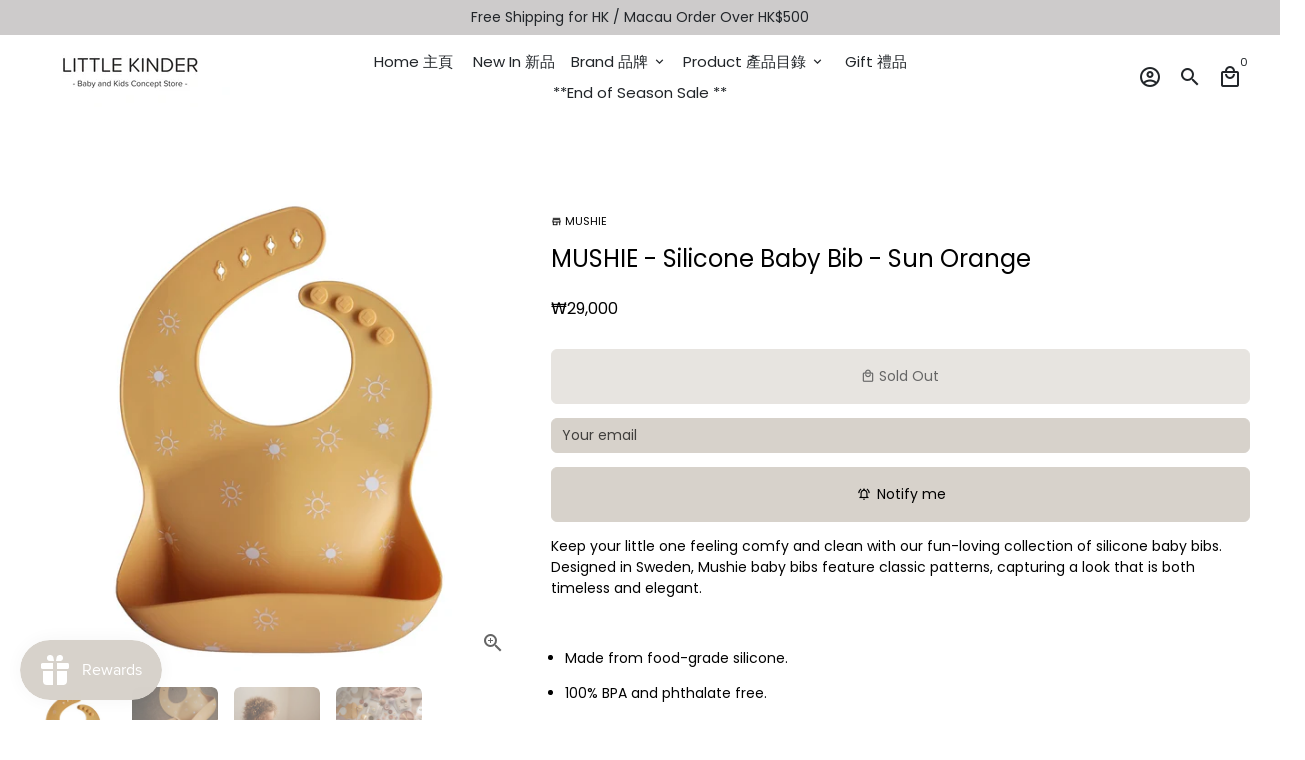

--- FILE ---
content_type: image/svg+xml
request_url: https://littlekinderstore.com/cdn/shop/t/10/assets/fps.svg?v=130700771965342183311665629097
body_size: 121582
content:
<svg xmlns="http://www.w3.org/2000/svg" xmlns:xlink="http://www.w3.org/1999/xlink" aria-labelledby="pi-fps" height="24" width="38" viewBox="0 0 38 24"><path opacity=".07" d="M35 0H3C1.3 0 0 1.3 0 3v18c0 1.7 1.4 3 3 3h32c1.7 0 3-1.3 3-3V3c0-1.7-1.4-3-3-3z"/><path fill="#fff" d="M35 1c1.1 0 2 .9 2 2v18c0 1.1-.9 2-2 2H3c-1.1 0-2-.9-2-2V3c0-1.1.9-2 2-2h32"/><image x="8.344" y="2" width="21.311" height="20" preserveAspectRatio="none" xlink:href="[data-uri] AAB6JgAAgIQAAPoAAACA6AAAdTAAAOpgAAA6mAAAF3CculE8AAAABmJLR0QA/wD/AP+gvaeTAAAA B3RJTUUH4gsIAxUwNhZhNgAAgABJREFUeNrs3Xd8FVX+xvHnO/cmIfQqiNh1LdjBhojBhg1EMQFs q7uWtQs2rL+76qpYsOvKNndtSOwoKBZQmo3V1bWsvRdQ6aTe+f7+oBiSW0MSUj7v12tXMvfOZM6Z O2fOeXJmrgQAAAAAAAAAAAAAAAAAAAAAAAAAAAAAAAAAAAAAAAAAAAAAAAAAAAAAAAAAAAAAAACs NaMKAAAAALRkO8Qe7aXKYJjkGwSht3WzRTL/IhKNvvjv2OGfpFw5Fgt2CXcqdNk+bopUH24FkuT2 SRANZy/smPPmJ2cfUkaNA0D2CLAAAAAANDnbj3mgUxjPyYsGQRcPvLPLurjCLoEHnS2wLi51MamD u0cktZdMMnWU/ToGClb+12VbSWpbc6RkbtLbkn42V9wDW2zyr92CdyKVlVPDiG0is1ulYNfEoyyr +k9JKnMFb5p8dmg+K/TKOe/EjpzH0QSA9AiwAAAAAGRki7Mm5+W3WdC6vDLeMepBflyWb6E6BbJ8 N29lFukUSvmBlC/3jmbW2gPlm3sHyeRSB1uVG5nk7q0sCPJX/wKXybzjr78xkKQ2knJX5E+SpA6S BclHMyZLsrz6+38NlyzJSMnWXMVq/FI3S7nh6gHWmuuvWPMjuc1WYLMkvdYubP3B9NjASj5tAJCk aQUAAADQAhROjGy+cWmXSGm0s0XDLnLvYhZ0lnmXwNXFTV3l6iJZFwXWxd072ooQqYOkYEWGkzzw qTHQsCRDD1v1H0sxQqkR9lRfOeEQpwEDrJWrrlWAVX1Zmbne9UBvyfW2gsg7qqz8cG5s8E98eAG0 ZARYAAAAQBPX55R7Wi/LadUrHvUeQRjZ0Ezru/kGK4IodTFZF7m6KFAXSZ1qDAks0cAg4UIRYNV7 gFVjQyt37xeTPpLsfwr8fy572yr8rTdih/7AGQCgJSDAAgAAABqpgti06Hc/fNU9tHDDIKIeLm1o rh6ySK9A3lPmPV3BBpJ3WKN7XyMPSR34EGA1iQArWTmWmfSNzH6QqULuLrOFcq8wC76Q7CMp/Cie W/nx3POZxQWg6SLAAgAAANaRTU74R6tonm9mQbCp5JuZ2aaSb6pAG0rWU67uqvLMqKrdeEvYmyfA aoEBVopjUmPrC2T2kUkfh7KPTPowCOy/rUqiH/PcLQCNHQEWAAAAUI82Ou2uTjlqvZnJN5O0+r8y bSZpk9UPJF/VQU8T+Kz6gQBLBFhpj4kl2KQleluFZB+b6T2F/n4oe88tfP+Niwa9LzPnLAbQGBBg AQAAAGuhIBaLfvVtz82CwLaxIPiNu28q2WYybSrXxjLlJYhpkgY7BFhJfiDASl2OtQuwkpTBFkn6 t8lel/z1eDR8443zBn3NWQ9gXSDAAgAAADLQu3BiblnHhVvKgm1D02bm6m2mbSXfVrL8JIlS4iBk jbcSYKUqZ+LdIcDK7JisdYCVaNd/kGyGS7MUBDNfO2/gv5mlBaAhEGABAAAAVWx9xh1dysrytg3M t3YFW5v5tpJtLfnGqpaOpAs3qi4nwCLASl6mJhVgVd/fH0x6zl1TLFr5/JzRB/1CKwKgPhBgAQAA oEXa6nd/a1cZiW/v0k5uvqOFwdYy31ZSV0sSFFQPAAiwkpefAKva+s03wKr6rrik1xTocQ+CR14d NfALWhoAdYUACwAAAM3eFif9pVfo4Y5u2ikw7eiunSVttvoB6gnzBwIsAiwCrLTHMnkZXLI3ZF5s cT0++8L9PqUlArA2CLAAAADQbBTEYtGvvlh/G4/6jnLtKPOd5LaTZF0Tj90TByEEWMnLT4BFgJV5 Gazq7/jQZE9bqGeiy/Tq9NjAUlosANkgwAIAAECT1POUe1q3qtQuLt9ZCneUIjtJvp2kvGTBDgFW kiEBAVZmx40AK8syWJJfa3G5PlFgX7q00KSFJitX4Ivd9UPg+iKu+L/njN7vW1o6AEmuIgAAAEAj FIsFG3/TbSsLtbs82E3SHi5tb6ZogmG2CLASlCVp758AiwArWRnqLcBKsJmEn7fv3PS6mc3KCcNH pvNMLaBFI8ACAABAo7P5cXevVxEJdze33cx8d8l2k6mDkgyUGzTAqrKcACt5+Qmwqq1PgJXmc5o6 MDbJJb3mbg/n5MYnTD9j4A+0lEDLQoAFAACAdarPKffkzC+L7yD3/ibroyDsIwXbJBvzrvMAixlY BFg1jhcBVgMEWFWXlUt6OFT8+tnnDPwvrSjQMhBgAQAAoN71HHlP10g07BGocj0FwfoWejcPtIVk u0vaUVJOyoFzisFzwncTYNUsS9LePwEWAVayMjTaAGvVv9ykKXEPY7PPLXiDlhZo3giwAAAAUCd6 nnJP69zyyt+Elf4bs/A3rmBrKfyNLPiNtOr2v+pj49RBCAGWkgYbBFgiwEp7TJp9gLWKm+nBMAyu mnVu///RGgPNEwEWAAAAsrbFMbe1L3HvY4H1NVMfufrKbPPEuYGlyDoIsAiwCLAIsNY6wJKtWBbK NTmQjXv5nP7TaKmB5oUACwAAAGm4bXD0LTsGsoEWBH0k9XXpN4lG8i0iwOIh7gRYNY4XAVYjCbCq LnlLCq+Zcdbej8rMaceBpo8ACwAAADUVxKIb9up4iLsd5dKBgdQ9VaixalDJDCwCrOTFI8BKXiYC rLoPsFauZJrtpqui8ytfmB4bWEnjDjRdBFgAAABYrftxN7TJiUcvkAWnytUj8UyjJF1IAiwRYBFg VS8zAZYSl6HGKvUUYP26d/MlKzb3CS//stcsxSykxQeaFgIsAAAAqOcp97QOlpYeK/crZNqg+gDT 0oQaqwaVBFgEWMmLR4CVvEwEWA0QYFVd9o2khwP3CdPP6v8mVwCgaSDAAgAAaHHceo4Y1yvikR5h RNvIVWCmIyR1TDbAJMBKXB4CrOTlJ8Cqtj4BVprPaYMGWFXf87HJJ4SRcMKMPwx4n+sD0HgRYAEA ADR3sViwwUcddrC47xMGwT4m31tS19TBBgEWARYBFgFWCwiw1izDOzJNcI/e/8oZu33NxQNoXAiw AAAAmpvCiZGNot9sHbrt5ab95dpXUpfsgg1LnhO09Gdg8S2EBFg1jhcBVjMJsFYtCd00x6R/LY3k 3j/31L7LubAA6x4BFgAAQDOwydCbO5bn+UEyH2IeHCTzTslCgMyCDWZgMQOLAIsAq8UGWFVXWGDy B03BP6advsdcrjbAukOABQAA0ET1GHHzJqb4geY2WNKBkuUmHp/VZYAlZmAxA4sAq8bxIsBqxgFW 1WXvm+tfuRb+Y+ppe83jKgQ0LAIsAACAJmT9whv7BGbDJA12abuEg900IUBmwQYzsJiBRYBFgEWA lagMLis3aZK5/aNr1y+fLS4qinN1AuofARYAAEAj16Pwxm0D9xGK2Ai5bZlusM8MLDEDiwAr5XGr uWsEWARY2ZRhjfd9a9L4Sov+Zcapfb/nigXUHwIsAACARqhn4XUbuaJHSFYo+V7pB8rVBmoEWAnL wwysJEMCAqzMjhsBVpZlaBEB1irxQDYlDIJbp5/c90WZOVcyoG4RYAEAADQSPUfe2FXlfrQCH+kK dk88ZlvXARa3EBJgiQAr4/OSACvxr22WAVbVMrzj0l2qXP7A9DMGLuXqBtQNAiwAAIB1qXBipGf4 5UCZneLywyXlJgtCmIGVvDwEWKmCgVTH+ddyEmBlcNwIsLIsQ4sNsFZZLNkEj9jt00/a9b9c8IC1 Q4AFAACwDnQvvG57eXCiyY4xaT1lEIQwAyt5eQiwUgUDqY7zr+UkwMrguBFgZVmGFh9grdq4S3ox cL+zc6cvJ/HQd6B2CLAAAAAajFv3o274vblOk7RLwoFZiiCEGVjJy8ND3FMFA6mO86/lIcDK4LgR YGVZBgKsBO3Fpy6Na+vBvZNO7buc6yKQOQIsAACAetb1yJvXj6riOJkKJfVNOTBLEYQQYCUvDzOw UgUDqY7zr+UkwMrguBFgZVkGAqzEgbdJpp8k3VkRidw543e7zOdKCaRHgAUAAFAPeh55/S6hNFzm B0i2k5InUk0swOIWQgIsEWBlfF4SYCX+tQRYVX4okfTP0IKbpp/U5xOunkByBFgAAAB1pGfh2K3i cSuUvNCkHZIOjFMNzFIEIY0gwAol+0xm70o+z6UtTdpWUo9VO0iARYCVvHgEWMnLRIDVggOsVUKz 4HFz3fjCyX1e5YoKJDmlAQAAUDs9h12zdaVHCs1UKNf2GQ2MUw3MUgQhDRxgVcr1ngLNNbc3XZob Rv2HaGgHu+somQZKilTfQZ6BRYCVvHgEWMnLRIBFgLVGGWaG5jfs83Xfp2MxC7nSAimafAAAACTX 4/Brtg2D4CiTFcq0XcpOVpMJsPxLyWZJmuMWvGnllf/5pnh0Sffj7l4v6hVHmHuhSQWSRbiFkBlY BFiZnpcEWIl/LQFWmgBrlfek4Oq9v9l5IkEWQIAFAACQkW7Drt/S4n60mRdK6p1qEJJ2YJxqYJYi CKnDAKtC0r8DaU5oNjsII7O+nnDWd6ve0v24G9aLhrlHmnuhzPaRFOEZWInLQ4CVvPwEWNXWJ8BK 8zklwLLkx/ADc7+6U/vPHi4uKopzRUZLRYAFAACQxAZHXNOl0m2YW3C8yfulGPUk72Q1jgArbtLb oXyWBcHMvIrSqZ8Vj1m0RlmPv6OLKisPNalQ0iDJcpLmBHwLYYrqJ8BKXjwCrORlIsAiwEoZYK1a 6zOZxlZ+tfjv02MDK7lKo6UhwAIAAKii65Cx7QLzI2R+jGT7SYokz6kabYAVmtlb8vBFKZheFubO mF98xtLq2+tReFu3nGhY6FKhTHtrjWda8S2EBFgEWARYBFiNLMBayT+yILi64stFDxFkoSUhwAIA ACicGOle/ulANx0v6QhJbasPsppAgPWTFExz0wuRuD/zTfHobxP9yk1OiLUqL2t/gMmOM2lo9ZlW yQaYzMBKN6AUARYBVsJjS4ClxGXIKPwRAZYlO6dMMn0u9+uYkYWWggALAAC0WF2HjO0bWPwEmUZK 1jlpV6lxBlhxuV4zsylxC5/7YZulcxWLJX7Ib0Es2qt7hwPc/GiZDdXKgC7NtxAmGWcyA4sASwRY GYU/1dYnwErzOSXAyjrA+tWnZnZ1xzYf38czstCcEWABAIAWpdsh1/cIohXD3ewEyXZK3SNqdAHW PMleNtPTkUj5pK8evHhBqrJuNHJc70q34yT7rcl7ZBdsMAMr+fG1JPWSujwEWARY2YU/yT63BFgE WMnKEHwo+RXPn7DTIzJzrvhobgiwAABAs7fFwbflLcpdOliyEyQfZFI0/SB4zdfXUYBVadKMUD7F FXn2x+LR76Yra8/CW7YKgvBoNx0taYvUg61UdcAMLGZgEWARYBFgNa0Aa/UvmmmhLpr6u51n0wNA c0KABQAAmq2uQ67uawp+a6ajXeqcYDiSpke0TgKsEpk/5xY8Eakof/rbxy/5OV05uxVe3yMaBMMD 2TEu29XShACZBRsEWARYBFgEWARYTTLAWslNTygIL3nh+D4f0CNAc0CABQAAmpXOB8faBzk5I0z2 B0k7p84BGk2AtcBkL4QKn64s98d/euqiJenK2atwXL4HfphLx0saJClnjSFYvQVY4hZCAiwCrIzC n2rrE2Cl+ZwSYNV1gLXyfaHMHo2E4YXPnrjzF/QS0JQRYAEAgGah69Br+wRheIpLx0hqkyrMaCQB 1nzJnnWpuGuw7Ln3imPlaQtZODHS074daObHu/uKb0u0hLELM7AIsDI8zr+WkwArg+NGgJVlGQiw GkGAteqnckl/zs0JYs8cs8MCeg1oigiwAABAk9Xh0Gs75Qbx4yQ7WabtknZzGk+A9YGZPeGhPf7D Y+e9KWXykF23noU37SX50TIrkqxLusE+M7DEQ9wJsDI6Xwmw0pWBAKsZBVirNveL3K7t0Dp6W3FR 7/R/OAEaEQIsAADQ5HQ79Jq9PfBTJB0lqVXKgXzKHKBBAqz3zDXBIl78XfFF/8u0jN2H3bxZJFJ5 vLsdJ2mz9APlagM1ZmAlLA8zsJJ/jgmwMjhuBFhZloEAqxEGWKv+9bHko6f+dqen6VWgqSDAAgAA TULXIWPbSZUj5X6GpB1qDGUbV4D1ZWB60kIv/u7xMTMzLWPnY25rn1tWOtTMjpNsv8RjNgIsAqwq 2yPASlgeAqxsw59kZSDAasYB1qr/f1Hu5zx3wk7v0dNAY0eABQAAGrWuQ67aylwnuuwUSZ0SdWMa Q4Dl0jdmeiwMvXj+4xfNyuz2QEmxWNDzvbb9PAyPk9mK53clCUIaR4AlbiEkwCLAyvi8JMBK/GsJ sBpLgLXynxWS7g5bVVzxQlHfRfQ80FgRYAEAgMancGKka8lHh0g6W9J+aUb/6zLA+lmmR0P3+7IK rST1HHbj1qH5CLn91sw3STfoSD9QrjZQYwZWwvIQYCUPdgiwMjhuBFhZloEAq4kEWKuvaWZ+Vfu8 /91RXFQUpzOCxoYACwAANBqdD471CqKRUyQ7Sa71U/da1lmA9bPMHpWHD/8Y3fxlFWfeye9VOK5z ZVg5Uq7jZdot4cAsRRDCDKzk5eEh7qmCgfSBDwEWARYBVjZlaLYBlmzFe95UqLOf/e0Oc+iZoDEh wAIAAOtc50Ov7hfIz3HTkZKilnTUnHhBAwRYpSY9ZaZ//dC101SNP7Ui48IVToz0iH95kMxPlHSY pLyUA7MUQQgBVvLyMAMrVTCQPvAhwCLAIsDKpgzNO8Ba+bPL/P4wEh/z/MhdvqOngsaAAAsAAKwb hbHczsujh5v8XEn9agwC0vZa6j/AMtlcSfdF4tEHvpt0/k/ZFG+DI675TdwiR8vsBEkbSxkOzFIE IdxCmLw8BFipgoH0gQ8BFgEWAVY2ZWgRAdYqyyVd2T7vwxu5rRDrGgEWAABoUN0PjK1XmRM5UdKZ knolHQSk7bXUW4D1jZkeCIPI3+Y/euHH2ZStV+G4/MrKysPcwlNs1bcIWoruFjOwxC2EGQ4wE/wy AiwRYKU9JgRYBFhrHWCtXOBvmQWnPnvsdm/Qk8G6QoAFAAAaRLdDYjvFLTjNpOMky1fKvKnBA6wS k56Wa/yPT455MZuHsUvS+kOv7RMGwSmSRkpql3ZgnGpgliIIYQZW8vIwAytVMJA+8CHAIsAiwMqm DC0wwFqxrNKku0pzg0unF/VeSs8GDY0ACwAA1CO3rodcfai7nydTQdKBbKJBQNpey1oHWHHJXpTr X1Eve/y7SbHl2ZSsS+HVG0Qrco5XoBMlbZk8m2AGFjOwknyqCbASn+8EWGk+t0mOMQFWZm1Jswqw fInJnnNpT5k2aIAAa1U9fSELznj2mG0n089BQyLAAgAAdW6Tglirxa2DYyWNNmmbdAP2hIOAtL2W WgdYn0j6WxgP7/v56cu+zaZcvQtjuT/H84d4qBNlPkiySPLnZ6UJe5INzFIEIQRYycvDDKw04QYB lpiBlSr8SVYGAqwmMAOrxMwuVhB+pdBOlewASUHqz2vysmYWYK34l5s9HMnRuZOLev9AzwcNgQAL AADUmXZHXNMlt6zyNF/xfKvuGQUQyQYBaXstWQVYpSY9Frr/9aenLpme7S2CPYZd19vjOkmmYyV1 TTfATzswTjUwSxGEcAth8vIQYKUKBtIHPgRYBFgEWNmUoVHeQvichfqdW7RVYOHJLj9Rpu71GWDJ JJcWmtmYZ0duO16W3bUVyBYBFgAAWGvdBsW2CCMa5bITJLVOOIhNNZBNNeBOE0gkzw1MMv1X7n8t y6u4b3Fx7JesylQYa6vKvCLz4CSZ72nKbECc0cA41cAsRRDCDKzk5eEWwlTBQPrAhwCLAIsAK5sy NNpnYP3iZqe9cMJOEwsnvpe7qKTiiNB1qkkFNT8mdRNgVTHL3E6Zcmzv9+kVob4QYAEAgFrrMii2 m0eCi+Q+VFKQsMOfwYA94SAgba8laYC1TNLDFtpf5z19yZxsy9TjyGt3DUOdJGmkZO1S5hgEWDV2 kBlYBFjJi0eAlV34k+xzS4BFgJWsDKtL8WC5dMb0E3deKEn7/f3f2wZBcL6kY8yUqxRlXYsAS5KV mfz/2ub0vrG4yOL0klDXCLAAAEDWOh0U6x9YcJHLD0s3IG/AAGuupPtqM9uqU+F1HXIrfLhLf5C0 c6JBFgFW+jITYKUuDwEWAVZ24U+yzy0BFgFWsjJUfa/94PLfP3/izqsftL7fX97tHsmtPE2ysyXr lPTzWvsAa9XuvhZX/ISpR+/wIT0m1CUCLAAAkJlYLOj8qg1z0xiTdkmT2qQZi9bZLYRLTLpPcf1l /uRL386uQG49hl63T+g6SdIwmVol3SkCLGZgpR3MiQCLAEtJA4FahT/JPrcEWARYycpQY5nLdVuF Oo6ZfuKmpasW73/Pmx0irXL/4NI5kq9fDwGWJJWY28W7fbzN7bGYhXSiUBcIsAAAQGqFsdyOSzXC XBfLtLWl6j401Aws00fu9vfKMBi/6JmLF2RTnG6HXN8jiFYMd7OTJNsudY+IAIsZWMpsQJlBeQiw CLCyC3+SfW4JsAiwkpUh2TG0D4JQxz73ux3/vcblfeJ7uYuXV47wQGMkbVPHAZYkyWWzo64Tnj5m 24/pUGFtEWABAIDEQU9BrG08z05189GSeibtIKcZkNdhgFXp0pOS3/XzpMumZfVNgoUTI13LPj5I ZieZdKhJOekHwQRYBFgEWARYBFgEWM0hwJIklbvr/zq1+eiG4qKiNZ5PFYt5MGvT/xxuFlxiUt+6 DLBWlmGpyS+YPGLbe/imQhBgAQCAOg2uKvLs9wr8YnN1T9tBrpcAa40F88z8HxVxu3vh5Mu+zKYs XY/80/pWERyvwP8gaZOke0eAxS2EBFgEWJkcNwKsLMtAgNWIAqxVm3vVgvhxzx3X55NEZ8mgf76z vwJdr+rPg1y7AGvVv56PK/77qSO3/5reFmqDAAsAAKwIe4Zc2C5e1up0WXChpM7J85qGmoFlc+Ua 36p1/n3fFI8uybggsVjQ/a3IvqFHTpE0VFJO8vExARYzsAiwCLBEgEWA1ZICLElaLA8umHrCDuMT tuXudtB97x7lpqskbVWHAZZMWmxmFzwzYpvx9LyQLQIsAABauA6HjukUqcw716WzJXVMHbjUe4BV Zq77LeJ3zn/qireyKUfXIWN7muK/c/OTzLVxqjCDAGttAiwxA4uHuBNgresAK9EqBFgEWJkHWKtW eDTuuae++Nttfk50xhRMmxbN+6bLcbLgCsk3qaMAa9Wyx+JBePJzRb2z+tZgEGABAIAWqN1+F3eJ 5OSdZe7nSOqYNpyo3wBrkcz/KQXX//z0Zd9mXIhYLOjyVmTfIIycIvOhWv1sq9RhBgEWAdZaBVjM wCLAyvi8ZAZW4l9LgNUoAixJcv0o85Om/nanp5Ndqvrc82ZOl7a5J8rtikDaIHkZsgqwJNnXsvDY ycO3fYVeGTJBgAUAQAvT9uCLu0U8d7S5nSF5O8sgbKi/AMs+kcKb84Lw3u8mxZZnWoZuh8R6KJL7 O5efJGnTlAN5AixxCyEBFgEWARYBFgFWijK4u99ZEXa4YPqJm5Ymu2QVTpydv6Ss7Wkyu1Syzmsf YEmS4jJd1ca2vrq4yOL00kCABQAA1K4g1jWSG54ps1GS2icf5zdIgDVX5rf9nL/1AyouyqzDunK2 lYW28tlWlpM6NyDAqp8AS8zA4hZCAqx1HWAlWoUAiwCr9gHWqn984PHI0c+f2PvtVJfjQx94p1Nl GFxkgc6VlLeWAdYqr0UCGzmpaOvP6bGBAAsAgBaq7cEXd8upzDnPTWdJal2909iAAVaoQJPDuK5b MOWKWZnu/3pD/tQ9HtcJFvjJkjZPGkMRYBFgMQNLBFgpBtHMwEoR/iQrAwFWCwuwZFKpTLE9P93+ hljMwlTX50MmfPCbMB6/WlJhHQRYkmmRefCHZ0ZsNYHeGwiwAABoQbrse+kG8Wj0QslPlpSfrOPf AAFWmaR/RNxunDfl8k8z3f+uh11VILPT5TpcUm6qgIoAqyEDLG4hJMAiwCLAIsBqxgHWqp+fcfff TT1+x3nprtcHPvjuARFpnHuw3VoGWDKZXPpzG2szurhow8y/gRgEWAAAoOnpfHCsVxiGY+Q6SWtM 7W/wAGuZ5OODqN/401Ox7zLZ900KYq0WtwmODiw4W9KOaXaUAGudBFhiBha3EBJgEWARYDX/AEuS fpT8hOeO2/HZdNfvwokTI4vLe58cBLpSUre1CbBW+q88HPnMiG3/S88OBFgAADQz7QpiXSM5frGb n25Sq3ShST0GWIvcdUeFcm5dOuWS+Znse9chsZ4ej5wu0ymSulnSUTMBFgFWIwiwmIFFgEWARYDV MgIsSXK5bg265o+ZcsiWZemu5/tP/LRDbmXppS6dIyl3LQIsSSoxafTTw7f+M708EGABANAMdCuI tS3PqTxDsotN1iHt1b3+AqyfZLozbrm3Lnrm4gUZBVeHXtnHzc6Ra4RMOQmGfARYjS7A4hZCAiwC LAIsAqwWFGCt3Li/Z4Ed/ezR27+TyfX9sAfe3zJufqekA9YiwFpVVQ+Wl5adMvX4HZfR6yPAAgAA TVCvPUflL2nT9gyZxkjqknIAUL8B1ncyuymnMv+eH6dekL5zWRCLdm0dLXTzcyTtnjZYIcBqZAGW mIHFLYQEWARYBFgtLsCSXCqJmM6bcvR2f5aZp73eu9vBD35wnALdqJW3FdYmwNKK52K9E1Vk2FNF W3xCD5AACwAANBV9Tsnp0KX7iXJdIWmDGkPahguwvpTp5tZt2o3/pnh02getbnHwbXkLIguHy3WZ ZFsqZd7EDCwCLGZgEWARYBFgEWA1pgCrykvPBRXBCZNP7P1DJt2Wof94q2N5q1Z/dPmZJgW1CbBW Wuxuv5s8/DeP0hkkwAIAAI1ZLBa0nxGONPM/yrR5kmFbQwRYn5nbVT/P7/6A5p5akW632x1xTZec 8sozAtdZbuqatAtCgNVEAixuISTAIsAiwCLAauEBliT7Tu7HPHvc9tMz7cYc+tAH/Vx+t6Qdahlg SZIr8Gtah1v9X3GRxekcEmABAIBGpsP+l+0v6XrJdk51Ba/XAMv0lZuNW+id/qwpZ6d9kGu3Q2I9 4rI/mOxcSR1SDmRTDbgJsBpZgCVmYHELIQHWug6wEq1CgEWA1bABlmQKXbqhfc77lxYXFWUUJhVM mxZt/WP3MyS7SlK72pfBpgcV0RFPHb3Zj/QSCbAAAEBjCK4OvGxfhbpGq58VlTpwqZcAy/SVSX/6 Zd76/8hkxlXnQVf2VmAXyPxoSTlpA4hkg4C0vRYCLAIsMQOLAKtlBljMwCLAahwB1ioveRgc+9xx 236faf9m8MT3NqoMg/EmDaplgCVJX1ngR00attUb9BgJsAAAwDrSft9Ld1Ngl5t0WCaD7XoKsL52 t5s6lvk9X0yPlabb566HXtkn7n6OSUdLFkk9FiXAaroBFrcQEmARYBFgEWARYFUvg80312+nHNt7 Sjb9nUMnfFjo8nskdapFgCVJZXJd9HTRb26l90iABQAAGlDbgZf3jgR+tZsOTzHsr+8A61u5rlsQ dP5LJrcKdjr4jwebdImk/gk7/LUKsNIN3gmw1l2AJWZgcQshAda6DrASrUKARYC1TgMsSbJQprGl 68+7YvrAgZWZ9n0GT3xvo7gHf5V0QC0CrBUC/WPp4pzTp5+4aalAgAUAAOpPu4JYV4vEL5f8dEnR 5GOz+gywbL4U3tSmfcfb0n+roFung688zEyXybVbyg5/rQIsZmARYDEDiwCLAIsZWARYTSzAkq1Y /HplZWTE1OO3/jzjjpC7HVr84clyu1FVn42V3Tn3ahjmHDG5aNMfBAIsAABQt3oOjrVetqz8LDe7 RLL26cdm9RJg/ST5jfm5we3fTYotT7luLBZ0es0OlRQzaRdlMCAnwOIWQgIsAiwCLAIsAqyWE2Ct tEimk6aM7P1INv2iQx59f2OrtL9Ktn8tz7lvPbTDnynaYi69TAIsAABQFwoLI+1+3vJEM7tS0vqp B+X1FmAtNNkNub701h+n3rgs5Tp97snp2PWHY4PAL5Zsy/Q9CwIsAiwCLAIsAiwCLAKsFhxgSZK7 dHO7qC4uLupdnnEfyd0OLf7fH+S6Xqa2tTjnlirQsZOO3PJJOpwEWAAAYC102P+y/UP3G03aMV3g Uk8BVrmZ7q0I7fKlU2PzUr63MJbbcalGmOtySVsk7CDXS4CVbvBOgLXuAixxCyEBFgEWARYBFgFW JgHWql/6piw+YsqI7T/Npr900EMfbBKJ2AOS9cv6nDO5SVc+NWzLGD1PAiwAAJCltgMv7x0E4Vi5 Dk06iKzfACs006NuwYULn419kWpfux94Q5syW36SmV8gaYOUHeR6CbCYgUWARYBFgEWARYBFgNVM AixJWuymU58dse2EbPpOBdOmRdvO63mZmy6XFGQRYEmSXD4hP57/u+KiDUvoiRJgAQCANPIPvHTD aNyvltuxtrLz1cABlpvpkUoLL1/y7NX/S7WvnQ+OtXe3MyQfJalb4vEfAVbLDrC4hZAAiwCLAIsA iwAr6wBrxT9dt/64ZPkFc0/tW5FNX+qQiR8dYPJ/Slo/mwBr5bKZlXE/ckrRlvPplRJgAQCABLoV xNqWBeXnu3ShpPzEA5n6DrD8BffIxYuej72Zal+7DrmwXbys1emSXSizzql6DtxC2NIDLDEDK+Fg jgCLAKsBA6xEqxBgEWA1hQBrxf9mVlaq6Lnjtv0+m37VwRM/7hZR+HeZDssywJJJ38h9yFNHbfkW PVQCLAAAsEqfU3Ladux6irn+T2vMYmrAAMv1hksXL3r+yhdT7WrHglhH5YbnmAXnSN4pfeDCDCwC LGZgrdxIhaSlK043LTIplKlUCqrcpuKLfMVySbZy+uVqcQu0uOpvc1cryfLN1Erm+XLLl9RKpnz5 yv9KrQiwCLCYgUWA1ZQDLElSYN+HFhQ9W7TVzKz6WO52WPH/zpYFYyXlZRpgrfzPYg9t5NNHbT6Z zioBFgAALV67gZceLvn1Mv0mSbxUrwGWZB8q0GWLnrvysRXj6hTBVSudK/dzTOqYLmxo+AArXVBD gLXuAiw1pRlY5ZIWyLVAFiyW+WKTL5G03GXLzLRQrhJzLZcFC918mdxKZL44Yr4kLi2PRnKWlXtZ GJovkqRu8cjSueNPrVhXbcwO5/+rTVmp1otbvHs0DLq6eTdX0D0ItJ67d5Wsm9x6KPBuknpIihBg NcMAK9EqBFgEWE0pwFr9hwC7YPKIrW/Nti08ZOJHOwWBPSz332QRYElSXK5Rk4ZtcTu9VgIsAABa pLYDL+odKLjFZfunHFTVV4Bl+kGhXbGoMviHpscqk+1nh0PHdLLKvHMlO0fyDon7qczAIsBqdAFW mbvNVxD+YLL5ki0wtwWh/BczLZBpgdwWWKAFFrcFQTRYsKQsb8GP9x2/rCW3S31OuSdnaW5+L4va xubayF2byrSxSxuZtLGkDSXlEWCJGVgEWARY6ybAWsH1UGVF+clTj98xqzb74Ps/bh/J1T9lPjSL AGvlbYw+9skjtrhYZk4vlgALAIAWof2gWOewvCxm0mmSRZUmoKqHAKtEZuNyy4Pr5k+PLU0dXOWO kutsmXVInQsRYBFgpQqw6uwWwiUyfS/ZPEnzZfrepPnuNl/m33ugeRHZfItGfvhs/KmLaG3qg9tW Z05Y34LKTSwSbOTumwbSb9y19YpZpNaZAIsAiwCLAKveA6wV/htE/cinj9r24+yaMbfDHvlojMyu khTJNMBauQv3dZ+38Pfjs3ygPAiwAABoWmKxoM3L5ccG8hskrZcuMKmHAMslPWKRyIULn419kWw3 Ox8cax8Pw9PMNUarbhWs1mkkwCLAqocAq1TSd5I+k/x7WfCdTJ8ptO8V2HeBlX36xb2jFtKQNG7b n/ZAp4rW2ixwbSapt7u2lbRZIG3rZvkEWARYBFgEWHUYYEmmJZJOnDx8m0ezba8GT/x4Hzd/WGbd Mw2wVu7vi+V54ZFTDtlyMa0+ARYAAM1O230uGSj5LQq0g2UYmNRlgOXSDLNw9KLn/5T0mwXb7Xdx lyCSM8qksyS1TxVQNc4AK11QQ4C17gIsSWbfS/pUsk9d+tzcv1Zg31roX+fnlXz9v79ftISWovnq c8o9Ocvadtg04uFWbraVpKGS70WApeSBQK3CnypnKQEWAZZaRIAlk7lk17a231xRXGTxbNqmQx79 bOOIxx+R1DfTAGvlD3MV2KFPHb7Zj7TwjRsBFgAAGeow4LJN40F4g+TDEvfd6jvA8k9MdtHCF65+ LNk+diyIdVReOFqucyW1SxWaJM+FmIGV6EC0sACrXLIvZfpU0qdm+kyhPlVEn3pp/NNvikeX0CJg ld+c92DXiPshZraNZPuZtIuvfni8CLBqHf5UOUsJsAiw1GICrFU/PB/EdfSko7f6KZv2qOAfn7dq 167yDpl+n+zzlqQMnyrwg546fItPaNUbLwIsAADS6H7g+W2WledeLPl5Wv0V9mrIAGuBSVct7BS9 U8Wx8kRrdh1yYbvyktxzAwWjZdW+VTBNQEWApZYcYH0p2Ycu/dcC/c9ln+XEw0+/iG/wtYqL4pz9 qI3txzzQySsiA13aT/L9f/1WVgKs7MKfKuc0ARYBllpagCXJ9aVHddTko7Z+M9t2aPCjH50q2W2S crO4JX6ehzps0rDN36Alb5wIsAAASHGdbFMw5miTxkq2QfqxUJ0HWBVy3aVo9MrFz8V+SbRG9wPP b1Pqrc6U7AJJXSzV84mSdBoJsNTcA6xQss8l/8Dc3vfA3w/C4P3SMOeD+cVnLOU0R33bbvRDG4aB 7R+Y9nPXfpJ6rHl6EWARYBFgJS9DCw6wViwrlXTmM0Vb/y3btmfwY5/2l4ePSNY98ccuYRmWBgqK njhikym03o2wY04VAABQU+uCC/sGHtwqU79UgUs9BlhPuccvWPLitR8lemevPUflL23X5g/uNkar HyKfYgCQouPPM7DUnAKshZJPN7f3LdB7ofyDIG4fcssfGpNtzp+wXSDtL9N+kvYxWbsUn+kkpxsB Vs3dIsBSiraUACuTMjTKAGvV/92xrNt3o6YPHFiZTXtz8KMf98qRPeFSnyzKUGFupzxxxKb30mI3 LgRYAABU0a7gvK6hoteZ24kyBSkvmfUTYH2qUGcvnnb15MQ9sbPy2ld0PFmmi03qmfA3MAMr7fFo ZgHWRyabIvNJPdq3fWXu+FP5OnA0GQWxadH5y+btHsj2C6X9Tb6HTDnJzmMCrBTlIMBKegwzC3+y KQMB1joIsCTpxUpVFj1X1PuXbNqZwolf55dFSv/iZsdkUQY3tzFPHLHp9bTUjQcBFgAAkqRY0Lag 9BS5/UnyzimSlxRjiNoHWCaVuNvYxWF0rKbHSmus2ueUnA6dup8o6VJJGyUPTQiwMjkeTTTAWmjS TJm9LPknHgQ/5wRl//3qwYsXcP6iuegdm9g2WOYDQvP9TMH+kravmkAQYKUoBwFW0mOYWfiTTRkI sNZRgCVJnyi0Ic+M+M0HWTUu7jbksU8vc9MfLeXFvXoZ/Monh27+f7TOjQMBFgAgqbb9zl+vojLs WPb6uI+aczlb7zNmV5PdZfK+ya+S9RpgPWMWP3vRC9d9VmOVgli0Y078WHe/QtKm6QIXbiHM7Hg0 oQDrY3OfIA8e/277Jf9RLBbSMqEl2eH8x9aLW8V+ZrafAu1vro3Tn7sEWNmHP8nKQIBFgJVNGRok wFJgWuSmo58+aqvJ2bYpgx/99Ggz/7ukvEzL4Kabnhqy6QUyc1rldYsACwCQRCxotefiyebB/5W8 euNrzbGE7fcc1TnMy73GXSdLFljKq2S9BFhfeGjnLJl29VM1qz8WtJ9RMdIsuELy3yjDwIUAK7Pj 0agDLNfXFvGJHo9O+P7R0W/SFgG/6j1m4haB236S9teK52h1TNgSEmBlGf4kKwMBFgFWNmVomABr 5ec1btKYSYW/uTHbduTwJz7b28Pwccm6ZFYGk5vu3uWtTc6MxYw/JK1DBFgAgITy+42+yF3XBdIu y+eMe6t5lS4WtN679HcW+LWSutYYZKROXlKMITIOsMok3dC2Tc61302KLa/+pg77XnqUB0FM8m0t RaCS9DcQYKU9Ho0swHKTPpD0gpkVf9d76WxmWgHpbXHW5Lz8tssPlvvRkg6TlJ9yEE2AlSL8SVYG AiwCrGzK0KAB1qof/5HvFX8oLupdnk37cdgjn24ZBHpGpi3Tl2FlWV335pZvclJxkcVpgdcNAiwA QA35/c7d0z14WVJOaMH25bNv/G9zKVvrvS/YJbDgTpf2qD5IaJAAy/ScAjtr8fNXf1z9xXb7XzpE bleatEPyXKWlBFjN+hlYccnfMWmGB5EZXumv/Pj4BfNoeYDa2+rCJ9vlRMqGmttIyQ4wUzST85UA K10ZCLAIsLIpwzoJsCTZS9FodNgTR2y6MJt24+CJH3fLyQmekbRr6jJUKavp4e7f/3zc+FP78oUp 6wABFgBgDR36j+lUFi//t6RNJMnj2qo5PAOrQ/8xnSoCXW3yUyVFEg0S6jPAMtfXoWzU0ml/erT6 ZtoPvOwQBf5Hyfqmz1UIsBItaOQBVolcr3ugGYGHM8tatZ7zywNnL6a1AepHn/Me7FqRm1soaaSk /qlOZAKsdGUgwCLAyqYM6yrAktz0fk4kfugTR2zzRTbtReHE99qW5bR6TNIBycuwZlkD6anSnMqi KYdsWUaL27AIsAAAa8jbY9SjZnbk6gXxYLPS12/8vClf69rsPea3Mh8rab3kV8F6C7BCl9/Vqix+ yU+zrl9S9d0d9r9sf3ddKfmeydYnwEq5o6n6t1qHAdZXkuYE0quh9OqPXTvO1fhT+UstsA70HjNx i0gQnCDXbyXrRYAlAiwCrBRlaLoB1spb/H60IDJ40rDN38imnSic+F5uWU6reyWNzCTAWnHzv6bG I3lHTBrcczktbQN26qkCAMAqebuPPsNMd6x5kfZeJXNu/rYplqfNgIu2d/ndJtsr/VWwXgKsD+V+ 0pJp186q+q62+146IGK6yqUB6QIXAqyUO5qqf6sGCrBKzDRXZq+Goc8J43r1p6cu+o7WBGhcCgsn Rj7cPHqkBT5a0h6ZDqYJsAiwCLCyKcM6DrBW/GO5yY6ZdNQWT2TTRsRiHszd6fObzXV2RgGWJLPg lbiXHPbU4VsvoZVtGARYAABJUk6/c3eKhMEcSa2qXh2iFnRfOvvGpvV8nj1H5edHolcEZufJlJP+ Hq8kkUntA6wKyW5Y4jlXaXqsdNXC9gMv310Kr5Zp/2TPyEqfqxBgJVrQgAHWp5K/ah68ahG9+n2X jv9hdhXQtGx3aXG/wIPRkoba6lvKCbAIsLIpAwFWIw6wZFIo03mThm15S7btw5DHP7vMTFel6vCt UQbTaxVmBz9z2MYLaF3rHwEWAEAqOL1tXkn+m2a+VfWrQ14kt/Oimdc1mYtym70vGuTyuyRtZsmT jYSDhDoJsMzfDUM7ftn0a95etbTtfhdva25/kuxwS/IFe8k6k3wLYcodTdW/VR0EWOWSvSlpprlm Wm746g/Fl8ynwQCah+3HPLpZYH6OzE6UWbtk4UejDLASrUKApWTHMLPwJ5syEGA18gBLMsll1z99 5OZjZObZtA1DH//8XDcfpyTTsGuWwd/IKQ0PKC7afBEta/0iwAIAKHf30f800/GJ+jSl5UvbaO74 Rn9/f5v9LukellfeYNJxNfs8DRJguUu3L2219EJNub1MkvIPvHTDaNwvk+t3kqKJBzKpAxcCrJQ7 mqp/q1oEWMvketsCzVSoF3Jy82Z9Uzy6hBYCaN52j93fvqSyzYmSRpv7RtUbFgIsAqzMwh8CrMYW YK103/o/Lfp9tt8aOOTJz042158lBekDLMmlV91LD+R2wvpFgAUALVyrPUb91mX3JuuXli5un6f3 YuWN+VrWeu+LTpJ8rKROifs89R5gfenSb5dOu/ZlSWq798XdlKNLTHaapLyEv4MAK4Pi12uA5S7/ UB6ZHSh8zSPB6/Oim/1XxUVxWgWgZepzyj058a5dC2U22qU+3EKYLPzJpgwEWARYWtcBllz2VH48 b0Rx0YZZ/VFq6OOfHeemf0gWSRdgrfhFPmN5q/yDpw7qsYwWtZ46/VQBALRcuXuet7V5+IZkbZP0 1bx0zriIJG+M+9927/O2DWX3SEH/pBe5+g6wzO+PBn7mghfGLuq614XtyvOi57lrtEztEq1AgJW6 PqsN2dL0WrIKsCpN+rdMMyXNCHI0i9sBASSz88WP7eMRjXbZYSYFaz2YrlX4U6U1JMAiwBIBVlbn nNXYrxmBRYY8ccSmC7NpCw5/4rOjJHtAptxMymBm06IlwaHZhmXIDAEWALRUBbFWeaWLXpW0Y/IO qipK54zLbYz73rpy2aWSLlzRobDkF7n6C7BKzOzMJdOu+bsOPiuvfVnb09ztEkndkl9hCbAa8iHu JnspNL0cifsslee++uPUC/iLKICsbHfZ45tHpNNMOlFSZwKsbMtAgEWApUYRYK38zzs5Hj3osWGb fJ9NO3D4E58Nltkj0ooQK3UZTCZN7dA2PPzegZuW0orWLQIsAGih8vYYdaek09foINe8OiwrnTOu bWPa7zZ7X7if3O92acuknbgafZ46DrBcH3nUCpd1/vi9dvO3PE7mMUkbp7plLflAJmmCk+RtBFiJ FlQ7zG/L9Nf5O1fcrVgs5GwHsLb2HDUxv7RNztGSTnezXbIeTNcq/KlyfSbAIsASAVZW51zyz9un qrR9JxVt/lU2bcCQJz8bYrJiSbkZBFhyaXJOydIjiot6l9OC1h0CLABogXJ3Hz3MzB+p0UGudnVw aWHZnHGdGsM+t99zVOfKaGSc3H6brmNT86U6DbAeyc3P+31FSdm+bvqTSdsm6cUm/IUEWCkqYO0C rPkye8DC4N55T4/5D2c5gPqy8+WP7ekenCHTUZLyCLAIsFKXgQCrkQVYMrfPK2UDJw/b7Mtszv2h kz4f6qEmmpSjFOdclV15sluP+YXj+2b3AHlk0M0EALQM+buO3tAj/rZLnWt0kGteHeaVzhnXfV3v c+v+5w922d0mbZCqc5r8pToKsFy3mYXFruAaSXvX7LsRYDVwgBWX2zQLwvHz8yqfVHGMv3ICaDA7 xR7vqLiKzHSqFOyScjBdq/CnyvWZAIsASwRY6T+vycpgNf9j+iqQ7/vEEVt+ms15P+TJL44M5BMk 5aQNsFb8/NiCNhsOnz7QKmk11x4BFgC0JAWxaG7popdN6pfocpCgT/Nt6ZxxvdbV7rYpuKBHWOm3 S3ZU6syn3gOsSnkwXoG6yb0wed+NAKuBAqz3XfavaLTiHz8+HpvHiQ1gXdvx8qd6BxYeJ9nvJXUl wEpwLSDAIsBSIwqwVvzra0V836cO3+KTbM73oU99MUyuCTJFE5W15q8OHlnQptdIQqy1R4AFAC1I 3h6jx0p+YbLLQYI+zRelc8Ztui6uT632Ov93Jt0oU8ck30mXvBNX46W1DrB+lqyzEuRVBFhK2oFM MRZTLQKs+TI9EHh477ynr+AWQQCNUkFsWqtF4ZIjZH6kpAMla0+ApcRlSNTuE2ClvGYTYKX7vCYr Q9IASzJ9E8a179NHbf5xNuf64U98PtwCe0BSpPrOWaL9N/1rxzc2PDEWM57NuTYDBKoAAFqGvD1H HSTX5FTJQY0+jemj0tnjtmrI/WzVf9RmFkbHy3y/pJ3PNB2bmi/Vy7cQEmClLMLaBliSzCrk9oyb 3/vzd90ma+6pPEMCQJPROzYxN1e5A8yDQyUdJtMWiRq7WgVYidvMpO09ARYBVmZlaJEBluT6NrCg /xNHbPpFNuf44ZM+P9Hc/lb9Q2LJ9t/ttscHb3gOrWPtEWABQAvQus+568dz7G1J66W6HCTo07xX Omfcdg2yk4WFkfxvNz5HpqsktU7Z+UzTsan5EgGWUnT8G1uA5dLbEeneSDzy4A9TLpnPGQygOdgx 9sxvolY52D0YqhW38gfMwMrg+kWAlWSXCLCS9T+yDrBW+J9HK/tPGrzVT9mc10Of+vxcyW6uunOW ev8ve/ywjf5Ei1g7BFgA0OzFgrw9Fz0v177pLgcJvoXwrbI543ap7z1ss+eo7cNI8Fe57ZZR5zNN x6bmSwRYStHxbxQBlmmemT8YuLhFEECzt+vVT2wYxqNFLj/GpJ0JsAiwkpeBAKuBAizJ/FWPtN5v 0uCey7M5n4c++XlMZv+3aufSBFgeyP/w6GEbj6clzB4BFgA0c7m7jbrEAv0pk8tBgj7N66Vzxu1e bztXEIu2qlwyxtwul5SbfNcIsDJ4IfUAIEXHfx0GWBVyPSPZvT//yC2CAFqmPrFJ/RXYxXIdkqzR JMAiwMqsDARYaxVgrVj29OKOXx4xfeDArB64PvSpL2+W/NwMAiyZKe5uRY8ftuFjtIDZIcACgGYs f7dz9wzNXkn4LSkJLgcJ+jSzSueM618f+9Zmz1Hbh0HkH5L6pN81AqwMXkg9AEjR8W/oAMtlb8t0 by63CALAarte+dQ+oQdjZdq9xvWZAIsASwRY6T+vycqQVYClQPb3J4ZucpLMPOMT2N2OmPTl39zs RMts/0vldshjh/WaRuuXOQIsAGiudjq3Y16evSVpk/StfZIOqmta6avj9q3T/SqIRVuVL73ITFco 2ayrdJ3PNB2Dmi8RYClFx7+BAqxvZXZ3qPiTC56J/ZcTFAASD4L7Xv30MHe7RtKWBFgiwCLAUkMH WGaSua5+4ojNLs/m9C2c6JGKVl9PtBXfQpp2/11abGFk4GODe/6bxi8zBFgA0Ey12m3Uw24qyqy1 TzoDa2rpnHGD6mqf2vY7f7u49A9JfTO+AhFgJX5P4w+wSszsMffwn3HLfXPRMxcv4KwEgMz0uefN HP34w8mSXSGpOwEWAVZmZSDAqqsAS5LM/fQnjtj87mzO3ROmfd5q0dJgqqS9M9t/+zES8f7FB234 CS1fhsMCAEDz0mqP0Se7+/jMW/vEHVSTni6ZM27wWu9QQSyaX770PMn/KClPmYQsqTqfaTo2NV8i wFKKjn8dB1hzJd1XkZdz/5LHL/mZsxEAam+HG55rk7u88gIFulirZy0TYBFgJSsDAVZdBliSQknD nxy62SPZnLeFz3/aobI08opkO2S4/58rEt/rsYM2+Z5WL5MRCwCg2cjb/ewtpci/JbXNvLVP9i2E /ljZnJuHrc3+5O593raRuO6VtKvSdNyS7xoBVgYvpB4ApOj410GA9a1J95v533+aHPuIsxAA6tYu f5qyQxCGd0vqR4AlAiwCLDVQgCVJpZIOfHLoZjOyOWcLJ329QaXCOTJtmOH+/7csDAc8c9jGzFhP IaAKAKAZKYi1kiKPqGp4tRbMbC2+FS4W5PcbPTqIa67WCK/QTJSY9ICFfsAvu/tGP0/5vzGEVwBQ P/596cHvvBl/Y293nSzpFzl1AjSQVpI9OfipL3tns1Lx4A2/leKDJS3OcJXtci14snDi1/lUeYqx CVUAAM1H3u6j75D8jOxb+6QPcb+/9NVxx2W7H/n9L9rIw8p7JQ1M/OuZgdVEZ2C5TLPNgnvl4cRf psQWc9YBQMPaIfbcermRyltkNnLN6x0zsDLqQzADK0UZmIGVuAwmmX0jr+z35NAtvs7mfB066cv9 zGyyqnxxUarzzUwTHz1ogxFZfQNiC0KABQDNRO7uow436fFUmUe6y0HNAMv+UfrqTb/LZj9a9Tvv OJNud6lD8l9PgNXEAqyvTfpnZTzyr8XPX/4xZxsArHt9/vTsoebh3ZI2JMAiwCLASlWGugiwJEnv B/GcAY8f2SurZ3we+czXR7v7/Voja04SYEly6fzHDul1E61cTdxCCADNQP6eozaQ/G+q6z9MmMoy fWvHgnM7tup33v2S/lU1vEKTVSqpWGZDFpRqs1+ejV1OeAUAjcfcSw96xivjW5trrKQ4NQLUu209 UjFlyJMftstmpccO3fBBN/tj5t1vjT1q8ncHUt0J6wYA0KQVFkbyvtzgRZn2yWymUfI3JPgWwjtK 5ow7K93aeXuOOsgs+Luk9TP79czAarwzsOw1k/6qQNwiCABNxK5XP91PFvmLpG0TtffMwGIGVmZl YAZWmhlYK35yf7EsN37olEO2zPgPvXK3I575+gFJI9PNwFr58zx39XnskF7f0ML9ihlYANDE5X65 wWUrwqu6F7qlvjDvOSo/f4/Rt5qCyUoSXqFJWCzTeA/CXRY8F9vjl+difyW8AoCm443LDpsddu22 k8nHSJnPngZQC2b7taqITiyY5tEs1vEObeK/k3xOhmusJ9OjB0/+OI8K/xUBFgA0Yfm7n9PfTJfX 2/VZXpn0d+9x/u6tLHjbzc4WM3qbJHe9Kvnv8nNt/QXP/vHUhVOueotaAYCmae6pfStev/SQsYH5 LpJmUyNAPfahpCGdlnw5Xu4Z94HvHbhpaTweP0KyLzPrh2u3fGtzK7W9Rp0AAJqk/qd1yqvMe1uu jdI267V9iLt0VemccVes8daCWLRV2ZLLJb9Esmgmv4NbCBP8jnV3C+FCmd1vkXD8gslXvcuJBADN T+HEiZEvPml3gWRXSsrhFkJuIcysDNxCmNEthFV2xKSbHx+yyehszs/Dn/l6+4g0S1K76uVMeK65 fv/oIRv8nZaNGVgA0GTlVeT9dc3wql5UrPE79zpnq1Zli2dLfoWkKEeh6XBpjtxPbJ0XbLDwuT+e RXgFAM1XcVFR/I1LDr7O3XaR9BQ1AtRb/2rUEU998ads1nny0A3fldtIZfrlC6Y7hz3zXV9qmxlY ANAk5e1x7mly3ZVxs17bh7ibxpTMHjdWklr1G3Wi3G6T1DbhhpmBpUY4A2uhpPtMwfgFU2P/5cwB gJZp96sn7+FB8GdJOzIDK3FZmYFVpZ/CDKyUHT5LWC77v8eHbHxlNuflsGe+Gu2ym6qWM8W59mVu pfV9aHDPn1pyW0aABQBNTO6uo3pb4G9Iys+4Wa9tgOU6r8Qr/toqknOXXMdkErhk9usJsOo5wJrr 8vGtVPLAj1NvXMZZAwAoiE2LLs8rO2/lbYW5mQUCBFgEWNmUoeUGWJLk0qVPDtnkmmzOy2FPfz3e TSdnEGDJpJdsSc8Di4ss3lLbMQIsAGhK9hyVnxf6G5J6Z9Ws1/4ZWP+StLekTdNumABL6zjAWmDS fUGg8b88d9V7nCwAgET6Xvv8zoHCeyXtkD4QIMAiwMqmDC07wJIkVzD6ySEb3Zzp+Xjw5I/z8j3v RZntlS7AkklyXffowRtc3FLbLwIsAGhC8nY7988ynZp1s177ACvzywgBltZRgPUfSXe0aRV58LtJ seWcJQCAdHrHJua2ze1wuZvGSIoSYBFgrdFPIcBK2eFLXQbzwO3Mx4ZsdFem5+MRz/2wnsUrXpds 4wzONTe3YcUH93y8JbZdBFgA0ETk7nrukTI9alaLZp0AK4Mda1IBVoVMT5iFdyyc+qdXODsAALWx 63XP9TPXfWbajAArmzIQYBFgJSuDyaTQ5Mc9NniTBzM9F4c+881OgWmmSW0yONcWWEQ7FR/Q86uW 1mbxLYQA0ATk735WL5n+Qk20eD+adHU0DDdd9PxVRYRXAIC18caYQbOtLL6zuf5JbQB1JnDZvcMm fXFIpis8cWivt838Dxm+vZPiui8W8xaX5zADCwAavViQs9vC503aV0r8x560zTozsDLYsUY9A2uu ZOPbLVt63zdzbi7hnAAA1LXdr31+mMzHS+qc9PrLDKyU13tmYDEDa+UMrFVKQrNBTx620YxMz8Nh k7+5W9IfMjnXXDrt0YN6/rkltVMEWADQyOXufu7Fcl2T6lqZtlknwMpgxxpdgFUmaaJCv2PxS396 nTMBAFqunWNP9rQgsr4k5USDktcuOeT9+vg9fa57fqOohRPkticBVqoyEGARYCmTAEsyLQgt2OfJ Qzd8N5Nz8ODJH+e1VuuZMu+bwbm2KBpUbjvhwI2+ayltIQEWADRiObues6uZzZKUk+pambZZJ8DK YMcaR4Bl0rdy3R2PRv+ydGpsHmcBAGD7a5/ulBe3R+UaKJlcNjEalJ/92qWH/1jXv6vPPW/mRBf8 fI3MzqsRFRBgpbzeE2ARYCUIsCTZ94G8/6OHbfxZJufg0CnfbxJR/N+SOqU912RPbfdqjyNiMQtb QltIgAUAjVXB6W1zl+e+JWmLNH229M06AVYGO7ZuAyyTXpHrjkVhzuOaHqvkBAAAVNU7NjE3P2g7 VqZzVl5OfpFp1JuXHvKv+vh9u13/3GHmwb2SuhBgVf+1BFgEWMomwJKkT+Pxyr2eOnyzjELnI6d8 O8TkT1SvvISfU9c1jxzU89KW0A4SYAFAI5W7+7n/kOuEFH2AzJt1AqwMdmydBFilJt0fyG9f8OI1 7/CpBwCk0+dPzx5qHv5NUveVl5PnKuWnvnXZoV/W+e+67vmNoqaHTdojaUeBACtNGQiwCLBWP7Pq zeU5uQVTB/VYlsn5d+SUb+402ekZfE4r5HbqIwet/4/m3v7xLYQA0Ajl7nrO8EThFZqNnyS7Kozk bLzoxT+dTHgFAMjU3EsPeianMtjW5fdKcpcGRWVv97362WF1/rvGHPBV5/yKApPGU/PA2jGpb9vK 8ocKJ3okk/dHlvj5kt7L4K05Ml1z1NQf9pO7NfM6BAA0Jvm7n9Ur7pH/aNW3AFVvuJmBlfT15C81 mhlYn5nZbW1bR//y3aTYcj7tAIC1sevVzwxw2XiTtpKZzHVfpPWSU+eMLqrzb6zdfezU48zsHkn5 zMBiBhYzsJT1DKzViwIb/9ghG56ayXk37Nnve8vDNyTlZ/I5DUxnTjxw/Tuba5tHgAUAjUosyNl1 wYtmVpC04SbAStuxqfnSug6wbK6537a468cPqLg4zuccAFBX9hw3MT++rM1FHgSXSMqR663AI8Nf u/zAj+v6d+1x/Yu7SOFjkm1c81pIgEWARYCVUYBlkkznP3bIRjdlct4dOfm7c8385kw+p2ZaJrft iwf1+Lw5tncEWADQiOTuevblMrsyVfNMgKW0HZuaL62TACtu0mNyv2nxtGtf49MNAKhPu/9pyg6h NE7SfpIWm+uE1y87+PG6/j39bnhuvVCRx+Xqt+a1kACLAIsAK+MASxa624jHD+tVnPakc7dhz373 vEz7ZRBgSdLk4gPXP7Q5tnMEWADQSER3O3fPQP6KpCgBVprOZ5qOQc2XGjTAWuryv0dyIrcsmnr1 53yyAQANaderJw+W2Y2StrQguPz1MQdeIzOvy99x8G2T8xaW5fzF3Y4jwEpXBgIsAqyk+18qC/Z/ 7JANZqU754585ruNLeLvmtQugwBL7sGxjwzq/kBza98IsACgMdj9rPa5HrwlabN0zTMBltJ2bGq+ 1CAB1ncy3R6U+z2LZl63gA81AGBd6XPPmzk2f94ZFgSXS3q2TXne76fHBpbW9e/Zc+wLF3ugq00K CLAIsAiwlG2AJUnzpciujx3aM+23iA579ruTTT4+kwBLsp8qg8qtH9+/18/NqW3jWwgBoBHIVXCn VodXaFJM78rtxCVd8zZd8tK11xFeAQDWtbmn9q1487JDbgnKw03N9M7y3LKHdopN61jXv2fORftf K/NCScuodaBWuknxpwqnzWub7o2PDlr/r3JNzXC7XXPC6HXNr9sNAFincnc99xiZ359p88wMrOSv J3+p7mdgmTQ3NLt02bRrpkpyPskAgMZqz3ET8ytKOmz+5qWD/lsf299r7NS+oUWelql7sg4FM7CY gbXmr2IGVrVf8fhjB/calu523xHPfbthpdu7kjok+pxWO75h6Or36KAezeZZrARYALAOtdrtzE1D Rd5afRHKoHkmwFLajk3Nl+o0wFrksv9b1u3jO/hGQQAAVtjthuc2jSg6RdJWBFiJ+zwEWARYqfff rnrskF5XpDvXjpry/ekyvzPR57TG8TX7txast1txkTWLPiu3EALAulIQi4aK3K8a4RUaKTf5/a7K rZdNv+ZWwisAAH71+gWDPo9W5OwtiW/eBWrnsmHPfFOU7k3bvdbjz5JmZ9Z79V2s4w9/aC4VxAws AFhHcnc9548yXZFt88wMrOSvJ39pLWZguUKZJpnbTUtevnYGn1wAAJLrE5vUOrdt64clHcYMrDX7 PMzAYgZW6v03mbTcg2Dvxw7q+e9U59mwZ7/vbfJ/y5S7Rl8+0fENbEFl3Ld+fFCPeU29fSHAAoB1 INrnnP5BoOkyRbJtngmwlLZjU/OlWgVYlRboIY+H1y595foP+NQCAJqrnW6e1jG3rHIvubePl5U9 OTc2ePnabK8gNi1a1tb/Kum3ifsvBFgEWARYicq5cunXgSJ9ig9Zf36q8+yo5767StJla/Tlkxxf M/114v49Tm7qbRUBFgA0eC/x3I65uXpb7hsnb4UJsFJ2PtN0DGq+lFWAVS75PyNxu27RzOs+4wML AGjO9rh2SoFbMEWyVisvjV+F7ie+fvGgl9Zqw+7W76Zpt7p0Vs3+CwEWARYBVqJyVinGC8GSDQ5K 9eyqE6Z93mpJWd5/zPSbdAGWpHgQtz4PH9T9P025veIZWADQwHJz/S65b0xNNDqhpOJIXNssfXns KYRXAICW4NWLD55u8ttW/ezSRmY2dY+xUy9aqw2b+ezz9z3b3MZQy0DW9g/bf/vHVG+4d+CmpYH5 mRluL+IRu7mpVwozsACgAeXsdvZvze3e9K0wM7DWXLleZ2C5pOIg8CuWTLv+f3xKAQAtjrvtNnbq rSY7q9ql+m+tSnL+MD02sHJtNr/nDS9dYIHGKvlUGGZgiRlYzMCy6h+70AId/sigXk+nOr+Omvrd o3I7Mt3xNZkU+pCJg3pMaqpNFTOwAKCB5O0yagtzu52aaFRecLc+y14eO5zwCgDQYpn562MGnS3X tVUXu+z3JfmVxQWxaa3WZvNzLtj3BpnO1Io/GgHITOCh/WvY0z9ulupNYYVGS8rsuXWB3XDKm57T ZCuEzwQANIA+p+R4JP6ApHZURqPwoYfh4GUvjz1g+SvXvUV1AAAgvXbxgZdIdnG1xUNLW1dO2f22 ye3XZtuzR+97l5mfLkIsIBudFKl85IRpnycNkR87tOeXkl+b4fa2WvDLj6c31cogwAKABpAbtL5c st2oiXXuZzOdvWzZgh2Wz7zhaaoDAIA1vTbmgOukarOlXAVWkjN99z+90H1ttj1r9H5/JsQCsrbz ktLcO1K9oW1u2Y0ufZrJxszsiqHTFnRsihVBgAUA9Sy627l7Sn4xNbFOlct0czS0LZe+PPZ2zR1f QZUAAJDYa2MOvNPlJ0qq+g1oO1uOz9jj2imbrM22V4RYIsQCsvP7YVO+OzbZi/cO3LRU7pl+8ULn 3HjFBU2xEniIOwDUp96nt81tnfO2pM2za4V5iPuaK9f+Ie5m9nig8KLFr9zwMR9IAAAyt/vYF46S /AGTcqtciL8LLBw0+4JB/12bbe81btofXLpLVR9fzUPcU3b8eIh71VVbxEPcqx+nJYHCXYoP2vCT ZOdV4dQfZkq+V9KHuP+6bJlHbIvigev90JTaJGZgAUA9ymsdvVnJwivUt3fNg4FLXxl7JOEVAADZ e+2i/R8xD4ZKKqmyuGfokVd2Gzu179pse9bogX+W+/nUMpCxdpI9mOoh7IHpfGU2u7FNUBle2tQq gAALAOpJbt+zD3fZSdREg1sm0x+X/9K679KZ102nOgAAqL1Xx+w3JTQbJNfiKos7BRa8sMcNL+2+ Ntuefd6+41x2JbUMZMZlu/7y0w9XJ3v94QN6vCrTxIy2ZXbqsBdSf8NhY0OABQD1oG2/P6znpnuo iQb3tFvlNstfuT6m92LlVAcAAGvv9Qv3n+Ee7ivppyqLO8jD59Y2xJozuuD/zHUjtQxkys8vfO7b A5K+HNrFksoy2FBORHZFUyo5ARYA1D0rr8j9m0ndqYoGqnDpIzMftHzG9YNLXhn3NTUCAEDdeu3i QXM9sH0kfVdlcQcpfG6vm57fY222PWt0wYUm/YVaBjISuNv9hc/M65HoxeJBPT43+R0ZbuvYkS99 37vJFJxjDwB1K2e3s0+VdBg1Uf9cWmJm5y9bvnC7Za/cMJUaAQCg/rx2/v7vu7xA0ldVFncIQ3t2 r5um1T7EMvP1e807TabHqWUgI+t5pPLvck/4TUbR8vI/Sfolg+1E4mHkqqZSaL6FEADqUF6fszYP I/a2udpm1MzyLYQZ/oqE30L4tCs4o2Tm2K/45AEA0HD6X/f8RpURvSi3Lap8g98yuR0658J9X67t dvccNzs/sPKpkvpX7/jwLYR8C+Gaq7bIbyFM8Dm1Mx4ZtP5dic6noud+GOWmcUm+hbDqP9wD27V4 325zG3vbwwwsAKgrBbFoGLEHtDq8Qn0w6WOz4KDlM28YTHgFAEDDmznmgK/iHt3bpPeqLG4j82f2 uOH5gtpud87ofiUVOZVDZfqQWgYy4TcMm/r1lglfWfTznZIy+SZuM/cxTaG0BFgAUEdyl/1yhVy7 UxP1Zrlkf1zWrnT7ZTPGPkd1AACw7rxx4cAfwgrtJ9e7VRa3MQVPr02I9fqZ+/8cdz9Yph+oZSCt 1uaRewsneqT6C8VFvctdfmmG2xk2fNoP2zX2whJgAUAdyNnlrD3cdTE1UV/8EUVtq+Uzr49pyu1l 1AcAAOvea5fu/2NOZfl+Lv2nyuI2ZsFTe1z/0l613e6rowZ+EXhwqKQl1DKQVj9v/8O5iV545IAe j8jWOD+TsZXfXtioEWABwNra4fw2CuyfkqJURp37xNwPKZl5Y2HJ9Ou/oToAAGhcZlxyyPxW0UiB pNeqLG5ngU/ud+MLu9Z6u6MG/NvciyTFqWUgDdOfjnguwQwqM7fQbsxwI8OHvzD/N425mARYALCW cvLKb5H0G2qiTpWY6Y8l7cu2Wz7rpilUBwAAjdf0UQMXlsfDQZLmVFnc3hVM3fOml3eu7XZnjh74 rGTMcAfSy4vK/3nKm55T/YWOndd7WGt+c2gyEVnjfhYWARYArM2VYtezBst1EjVRt8w0IQj1CLcL AgDQNMwdc8CiIMwbJGlG1bGzPD55t5teqPUf+madO+AGye+lhoHUXNrll5+/v6j68vF9rUJmt2a4 mWMLn/th08ZaRgIsAKitHf6wXqjgr1REPVyAXSfGTe/m73X+h633uuBPrfe+YBdqBQCAxm3WRf2X LFPlwS5Nq7K4R9SDF/rd+OLGtd1u+2D5HySbSQ0DqZnZ5YUvfL9t9eVlrYK/SFqYwSZygpzIRY22 fBxiAKidaN+znzJpcKJW1TJtZi375tmsFhtM29rbmm/L+OpgGf0OS7TEsvkVJkmfyf1RmR4tmXnj 65KcTyEAAI3PDjc816aNRSdLNqBK/+VTq6wcMOuiA7+rzTb3vu2VbmHor5u0SaLOkCXqIFmyPo4l 6ZYk6tdYgj6YJekKJerfWOL+oSnDMliSXUpUBkta/szKYAk3nXkZLHE/NWEZEh+vzMtgSTqbicpg yfvpGZXBklRX4uNltd5/S/Cxs6w+pyt3aWbv2T32icUsrPorhj//w7UuG5Nw+2sU0UoDDzd5aP/u Pza2toUZWABQCzl9zzq1RniF+raZmV1gsldb97/gyzb9L7y1Tf/z91dBjIfnAwDQiLxzwaBl5UuX HyzXy1UWb+7R6LTdb3mhe222OePsAfMtCIZKWk4NAyn1f2/PeTUecRKY3SKpNIP1W8UVnNEYC8YM LADIUl6fszYPzd6S1C5Zq8oMrHS/vlYzsBKvYvrJZVPMrXh5yYJnNXd8BZ9SAADWvRUzsXImSxpQ pf/yH7fyfeeMPuiX2mxzr5tfPsYCu79m/4gZWMzASlaGFjcDS5ItUiTau3i/rt9W/TVFz//wN8l+ l2YGliT9klsZ3+i+QT2WNaY2hRlYAJCNglg0NHtAicIrrCtdTTpO5k+1bt3x29Z7Xzi+zd4XDVKf U3KoGgAA1p13Lhi0rLwyPkTS61UW72hh3tMFd05rW5ttzhq1zwNyu4faBVLq4PHKcdUXRiI+Tpk9 hqNzWTRyXGMrFAEWAGQhd+kvl0nanZpotLpJOtnlz7Zu3fHHNntf+K+2+1xQqAPPb0PVAADQ8OaO OWBReWX8QMneWL3QtGdFqZ498IbnanV9LsnPP0uuWdQukJxJRYVTfxhSddlD+67/nqQXM1rfNCoW 86CRlQkAkImcPufsLvOZkqLpWlVuIUz36+v0FsKkv/zXl2yxpKdN/ujSioopmnNzCZ9oAAAazp7j nu1sYe6LMu1UpcP0dO5iHTE9NrAy2+0NuOnlDcOozdWKP15xCyG3EKYoQ4u8hXDVP75UTrBd8cD1 lq5aMPyFHw5z2aTqlWIJ6stdQybu121SY2lHmIEFAJnY4fw2kt+nVOEVGrP2ko522aNtcnLntxlw 0cS2A8YM71YQa0vVAABQ/+aMPuiXXNkBZnqnyuLDyjvoL3LPemLFK+ft87UHwW/FtxIDqWxs8Xis 6oJtZnafbNLHmawcmM5rTIVhBhYAZCCn7zl/lvzUTFtVZmCl+/UNPgMr2bZLTHrOTY/mRjVpwQtj F/FpBwCg/ux92yvdKivC6Sbftkq/6bpZowdeXJvt9b9txo1yP48ZWMzASl6GFj0DSzJVhGG4w6OD en64alHRC/POlvzWdDOwVm5z1wkDu73ZGNoPZmABQBrRXc8+SPJTqIlmKd+loXLdV15h89rtM+aZ dgPG/K7dfhd3oWoAAKh7M84eMF8WP1DSl6uWuTSm/7iXz6nN9hb80vkSk96gZoGkcoLAbq66oLSV /UPS4kxWdteoxlIQZmABQCp9TumQY3nvSrZhNq0qM7DS/fpGMwNrjR+q/BiX61UPvNjjkYnLZ1zz PScDAAB1Z89x07Ywaaak7iuvwm6BnTDz3H3+le22+t02a/OIwn9rxSMDUvchmIGVogzMwGqmM7BW /CfUkImDeqx+nlXR8/NuluncmkWsUVHlQRhu9ND+3X9c1+0GM7AAIIUca3WHpA2piRYnItNeJrsl CMJv2haMmdmm4JJz8ve9dAOqBgCAtTdn9MBPAvdBkhauGjW7+1/3vOWlQdlua/bZe31qbidTq0AK gd188OSP81b/GI3fKimewZq58SDyu0ZRBI4iACRpqfucOVTyY6mJFs4USNrL5LdE4uFXbQou/mvX vS5sR8UAALB2Zp63739k4TBJZSsX5QQeFPe/9aU+2W7rlXP6T5R0H7UKJLV525wOq28HnDBw/S8k PZtZd1inFk70yLouAAEWACTS57yubvZnKgIr+EK5jTcL91k2/dqTf5p1/RLqBACAtTd71H4vST5c UuXKRe08DJ7d65aXtsp2W3l5pWdJ+opaBRIz+aUjps7vufpn979nuOrGka4/HbSu958ACwASiKr8 bq18JgNarBJJj8p01NL85T2WvnzNqUumj50pvq4bAIA6NXv0vk+a2RlVrrFd5cHkguun9chmOy+c esAil37PtRpIqq1beN2qHzp0Wm+SpMyebeX2h3W98zzEHQCqyd3lrGPcdH/Chz9m2KryEPd0v77R PsS91KUX5F6cH/fHmWkFAEDD6Xfzy5ea/Ooql+l3o/IB00cNXJjNdva+7ZXbJTuTh7jXfB8PcW/B D3H/dZm7aa/i/bvPkaThL8y/3s0vSPEQ91Vrh7LI5hMGdvpiXbURzMACgKr6nLu+m26jIlqU5ZKK zX14m7zKrstevm7wslfG/ovwCgCAhjV71D5/cvmtq0fZ0vYVFkwsiE2LZnVhz2t9kaSPqFEgITNp 9SysMNDflNmsxUAWX6dflkCABQBV5Cr+F0mdqYnmzaWlkiaarGjZ0vxuy14eW7T0lbETf5x64zJq BwCAdWf2uQWjTHqkyqIDKjtFsvrj4txT+y4PZb9VZt+wBrREA4Y//8PhklS8b7f/yTQrw0707wsn eu662mkCLABYKafvWb9z6VBqotmaL+lvHoaDlwf53Za9Mnb40pevK9bc2HKqBgCARsLMS1q3/a2k N1aPmd1P63/L9LOz2cyss/u/KvfbqVAgMTcbuzqMCvXXDFfrHun2yxHrap8JsABAUn6fczaS62Zq otn5QtItJu2zrPtn6y97ZexJy2fe8LSmx0qpGgAAGqe5p/ZdHig4XNLXvy61cXvdPP3gbLYTicQv l/QlNQoktJV1mn+hJOXFw0ckLc5oLfNT1tUO8xB3AJAst89Zz7p0YPIWkoe4p91w43mI+7uSPS6z J5a/ct1bfLwBAGia+t08bSezYIaktiuv9Is9jPSbNbr/e5luY6/bZx4cSJN5iHsmZeAh7i3kIe5V 1yv1iLYvHrjeJyNe/HG8y05O8RD3FctMYbwi2LT4gM5fNXSbwAwsAC1ezi5nnlAjvEJTEkqaZWYX xOO+xfIZ1++wfMbY/yO8AgCgaZs9auDbcv1Wvz5gur0F8Ul73/ZKt0y3Meus/lNkeoDaBBJqZXG7 W5JCDx7KaA1XEImEx66LnWUGFoCWrc+56+co/p6kTqlbSGZgpd1ww87AKpH0omSTZOWTls+45Xs+ zAAANE/9bnn5ukC6qEpnaHY7W7rvlLMPKctk/YJ7pnUNy3Pel9SNGVipysAMrBY4A2vVa8duM7Pr Qx/sPf9ryXomGgutsdumjybs02VrmXlDtgXMwALQokU9/mclCq/QGH0nabzMD1sebdN5+cwbBi+f ef14wisAAJq3DXr+eKmkF6ss6rfE2/5F7hn9OWz6qQN/MtlF1CSQmJuPe2+PxR3d1/gG0BQr6Dcj pv28W0PvJzOwALRYkb5njQxcD2bWQjIDK+2G62cG1n/MbJLC8Knls296U7/eQgAAAFqQvW97pZuH PlfShqs6Q+a6dMa5A67JbMDtNuCOWbNk2pMZWMnLygysljkDa+W2/2ryf7iCWYnGQtV32013PVzQ 9YyGbAcIsAC0TDv8Yb1oTs57JnXNrIUkwEq74boJsCpMetndnvIwMqn01eu+4MMKAAAkacCtL/cL Xa/ILLJyUejuR8w6d5+nMll/7zte2cUUvC6tXj/jYCBdOLB6iE+AlWEZCLASlXMdB1ju5nubB49I 6pEuwJLZL4uWd+455RAra6g2gFsIAbRIOTk5tytVeIWG9LOkByUb0ao00m35rBsPKJl9w+2EVwAA oKpXztlntqRrq45nzeyf/W6btXkm6884c8C/ZfoLNQkkZIHbDTI9k9G7XZ3bt/n50IbcQQIsAC1O ZJezBrtURE2s0+vjZzLd5qYDSkoXr18y68ZjSmbd8PCCuWMXUTcAACCZ6MLwj5Jeq7KoY+Dxx/Yc Nzs/k/UryoJLJf1ETQI1ubSnXLkZ9+gVHN+gIwgOEYAWZc9RnaPllf+VtH7aRpBbCLO7jKS8hdCX S/aSmZ5xi04umTn2Kz6MAACgNva6ZeZWZuG/JbX+tX8U/HXG2f1PzmT9AXfOPlXuf67ah+EWwtUl 4BbClnsL4apl30laT6ZotU93zXo1VcSD3A2KB7Sb3xDnPjOwALQoOeUV47QyvEK9+9Jkd7v5oSXu XUtm3zR4+ayb/kx4BQAA1sasc/v/T7JqD2/3kwbcPvPoTNZ/Zf6efzHpP9QkkFBPqWp4lXp4FQ3L RjTUjjEDC0CLEe17ZoHcXlKmE42YgZXdZcQUl/S2ZE8HgU9aPvOmf4tvDQQAAPWgd+y93E6dfn5X 0m9W9I9Mki1y1w4zz+mf9o9lA26fta9ML67qzjADa3UJmIHFDKyEY6EkM7AkacaEgi4DGuK8J8AC 0DIUnNAquqTtO5JtmXEjSICVQXntJ0nPmeuZHIXPLZ5z8y982AAAQEPY+7ZXDnXX0yu6JCs6L+56 fubZ/QfJLO0f0QbcMetZSYMIsFKFFNmUgQCrhQZYYdzjGxQPXO+H+j7nuYUQQIsQXdLmUklbUhNr LS7Xq3LFTL576ex23Utn33RsyZybHiK8AgAADWnG2QOecenJauHAAf3vmHlaJut7ELlQUpyaBNZK kGPRIxriFzEDC0Czl9f3nK3iYfw/MuXV+AtIxi1ki56BNV/SdJm9EETik5bPuOV7PlUAAKAx2Pvm V9b3QO+bWccqixfmBrlbvHjm7j+nXf+OWX8304nMwFpdAmZgMQMr4VgoxQwsBaYXH9yny/71fb5H afIANHMWD+PjJeVRFRmrlDRHbs8Gij+7/NVb3hLPsgIAAI3QjFEDvt/7llfOkulfVYbXHcvDsssk jUq3fk7ELq8MfbiqfKMhgOy4a5+R0xZ3fWhg+5/qdWBHVQNoznJ2PvP3bvrrry0eM7CSvOFbSc8G bs/m5cdfWDj9loV8egAAQFMx4NaZv3XzP0tqtXJReWi26ayz+n+Xdt07Zl1npouYgcUMLGZgJawo pZuBZSt+90kP7tPlb/V5njMDC0DztcMf1nPpeioioXJJs1z+rNyfLX/t1ndWvVBC3QAAgCbmlXP6 /7P/zTNmWERjJA2T1Nncj5J0W7p1cxS9oVKVp0lqT00CteQaJqleAyxmYAFotnJ2OfM+l45ds8Vr wTOwTO8p9Oel4PmykuBlvXPjMj4lAACg+Q2k3Qbc9UqveBiJZzIDS5L2uXPmlVJwec0uFTOwmIHF DKxMZmBJKs/zoPu9AzstrK9TmxlYAJql6C5n7rtGeNUy/eDSC4Hb80E0+sLyWdd/xycDAAA0e2b+ ivR1VquUV4zz3LyzJHWkAoFayS0PNETSv+ptjEcdA2h2Cgsj+lS3tMCSl0ia5WYvuNsLFa/d9G/x 8HUAAIC0po8auHCfO2ePk3QltQHUjrsPEwEWAGQu59Puv3dp+xZQ1NCkf0t6Xq4XSrvEZ2nK7WV8 AgAAALJX2Sq8JVpqZ0vWldoAauXAwmnz2hYPXG9pfWycZ2ABaF52P6t9tMI/lrRe4havqT8Dyz43 0wvu4fN5qnxpyet3/sxBBwAASMDd+t89s2PrZcvLp14wKKNnf+5z1+yL5bqGZ2DVpgw8A6uFPwNL ksnNDp+wT6en6uOUZgYWgGYlWuGXKlF41XR9JWm6u6ZFIppe+urNX6x6oZzDDQAAkFD/u2Z0sjtm fipZp5JWbTTg9pmfu/vjyvMbZ5w64Ptk6+VEcu+qqCy/SFIHahGoBfODJNVLgMUMLADNRqtdT9us Mh55X1Je8hav0c/A+lamaS6bFglteukbN3/GkQUAAMje3re/coMUnL9Gl8u02AM7esbpez2TbL0B d86+1kxjavTqmIHFDCwxAyvd58JNn0/Yp/Nm9XFOE2ABaDaiu5z5iKRhqVu8RhdgfS9pmrumB4FP L3vtto85kgAAAGuv4J5pXePlOZ9Kal8t/Ck1ad+Xz9xrTqL19rvl1e6VueHnkvIJsLIpAwEWAdbK ZWG4zUMDu35Y1+c0ARaAZiHa5/T+8mBG+hZvnQdYP0h62V3TAml62Zu3/o+jBwAAUD8G3D7japdd miD8+TGe71vO+n3/JYnW2+fuOXfK/XQCrGzKQIBFgLVymdmohwZ0uqXOx3w0aQCaBY/EJG+se/eh pAcUhI+Vv3b7+xwsAACAhlFRERkXzQnPktS+2kvdo6V2nKS7EnYtK4MbLRI/hTEzUJuxmR8k6Za6 3mxAzQJo6qJ9z9xL8v0a2W794NKtbsGu5W/cuk35G7deTXgFAADQsOaM7veLyW9POMYOdVqy9V45 a/fPzf1hahColX0Gv/ld67reKAEWgKYvXPWQzXWuRNKE0MNDyjf5vlfFG7edW/H6zW9ygAAAANad HMu9Waaatwqattv7rtn7JFvPLHIztQfUSqvWS1vtU9cbJcAC0LTtevqGkg5ep/tgmivTuRVBfMOK N24bGX/zjikqLo5zcAAAANa9F8/c/WeXEs7CslCnJ1tv2ul7zJU0kxoEshcxP6iut0mABaBJi8Yj x0mK1MOmv3LpMUkvJngtLtMMdzs/YpHNK964rW/FG7fdqtfv/JkjAgAA0AgH0zkVN0taXvMVP2Lv e15ZP/mafhu1B2TP62GSAQEWgCbeMnpBHTSu37nrKZdfEZodWlFR0b0iiO9urhJJ+654ly1y6UnJ f18R9/Ur3rhtQOXcW28qfePmzzgIAAAAjdv0Uwf+JNm9CV7KCeLBycnWs3llj0v6ihoEsmVbDn9x 4eZ1uUW+UQFAE28XLcji2wfjLn1urvdl9h+38M3cuN5c/tYd363xru1P65QTRm6X2TyZn2qhv1o+ t9N7UiykwgEAAJqosPIWRSJ/ULWJHO52SkFs2jXTYwMrq68yPTawcsBdc+4y6ToqEMhOEA33l/Rp XW2PAAtAk1ZZmXd4TqR0hJt6u9QmcOXJFHH3X2T2i7l+Cc1/jCj8sHxR9H/65PayqusvT7TRd+9e UCEdS+0CAAA0H6+cs8/HA+6Y+aSkI6q9tIF1yT1c0qOJ1qvI9b/kltsVklpTi0BW9pZ0T11tjAAL QNP2zo3LKqS/rfox2ZPTeaI6AAAA3MObzCJH1OgrRnSykgRYc07q98s+d815UNJJ1CCQOVsRYNUZ noEFAAAAAGgRZpw1YJakOTUG2q4DBtz5+obJ1gvN/0LtAdlxaaPCmb9sVFfbI8ACAAAAALScQbXr pkRjY/P4ccnWmXFav9clvUXtAdnJidfdLCwCLAAAAABAi9Gj+7dPSPqkxgvmJ8jdkq7o9jdqD8iO iwALAAAAAICsFRcVxV12Z4KXttzn7ln9k60XjUTv9yTfAQQgGSPAAgAAAACgNiIVZfdKtqzGCx6c kGydF07tu8ikidQekJVtCl9Z0q0uNkSABQAAAABoUaaPGrhQpgkJXhq+199mtks6gA55mDuQJctR Zb+62BABFgAAAACgxQktfneCxW2iJTY02TovndFvtqQPqT0gKwPqYiMEWAAAAACAFmfm6XvPlfR6 jRcsGJF6Tb+f2gOy0r8uNkKABQAAAABokcz015pL/cC9b3sl6TN7gnh4vySn9oCM7VI4bV7btd0I ARYAAAAAoEUqjUceTvAw92gQjR6RbJ2XztzrS7lmUXtAxqLRIHe3td0IARYAAAAAoEV67ew9Fsv1 SM1XLPVthIE9QO0BmbNAu67tNgiwAAAAAAAtlgf6R4Kl++x79+wNkq1TGZY/LFkZtQdkeJ65913b bRBgAQAAAABarBmn7fmKpE+qj5UrQx2VbJ2Zp++9QAonU3tAZkwiwAIAAAAAoPYja3Nz/bPm4tS3 EboHD1F5QMY2GTltcde12QABFgAAAACgRasMwgdV45sFffcBt7+2abJ12kciz0haRu0BGYpWrNUs LAIsAAAAAECLNvP0vT9z6fVqi01RPzLZOpNO7btc8qnUHpAZCwMCLAAAAAAA1lKNWwJNGpJyDdej VBuQGTftuDbrE2ABAAAAAFq8ysAfklS55ojb9yq4582kz+2pyI0/JamU2gPSM2mHtVmfAAsAAAAA 0OLNPm2veZKmV1sc8bDy4GTrzPp9/yWSXqT2gIxsUThtXtvarkyABQAAAACAJJcmJFg4OM063EYI ZCaIRPN613pl6g8AAAAAAMnjlU9JildbOqj3xPdyk60TrbQE6wBIJOJe69sICbAAAAAAAJA04+wB 82WaUW1x+y7zlxQkW+fFM3f/WdKr1B6QnosACwAAAACAtRf64zUGzhYOST0o1zNUHJCeS9vVdl0C LAAAAAAAVopE7NEV4+yqg24bLHdLPrC2ydQckJ5JW9V2XQIsAAAAAABWeum0ft9KerPa4o0K7pq9 Y7J1pv1h9/9I+oraA9Ja/4RpCzrWZkUCLAAAAAAA1lTjNkJZcFjKNUxTqDYgvdJoUKtZWARYAAAA AABUESqo+Uwr0/4pV4qH3EYIZCBQSIAFAAAAAMDamnHa7u9K+rbqMpf2HHzPm62TrZPTtvWLksqo PSA1d9u6NusRYAEAAAAAUJWZm/TsGouk3GWVlf2TrTL1+B2XyTWLygPSnV5iBhYAAAAAAHXC/dnq i8KI75tyYC6bRsUBaU4tafParEeABQAAAABANSXxyFRJFWuOvH2/NCPsl6g5IDWTNqvNegRYAAAA AABU89rZeyyW/NVqQ++dB/11dudk64TfLXtd0mJqD0ip3chpi7tmuxIBFgAAAAAAiU2p9nOktCKy T7I3T48NrJRpJtUGpGYRz3oWFgEWAAAAAACJBtkKptVcFqZ5DpbzHCwgPQIsAAAAAADqxLySNyUt WXOhpX4OljvPwQLSsMA3zXYdAiwAAAAAABKYHhtYKWlWtcXbHHD7zJ7J1hnw/R5vS/qF2gOSC10E WAAAAAAA1BUze7n6sopoZGCy98diFkqaQ80BKc4rqVe26xBgAQAAAACQbKAdr/lMK5ftm2a12dQc kNIG2a5AgAUAAAAAQBL+U+lcVXsOlkn9Uq4ThgRYQGrMwAIAAAAAoK4keQ7WVoP+OrtzsnXKSvw1 SRXUHpBU58LZX+dnswIBFgAAAAAAKVjNAMvKK4M9kr1/zuh+JZL+Q80ByQXermdW76fKAAAAAABI LnR7vfoyl/ZMvZZzGyGQQqTSs3oOFgEWAAAAAAAphFbxhiRfY6F7ygDLPSDAAlKxgBlYAAAAAADU lZmn771Aso+qjb53K5w4MZJsnagFc6g5IAXTetm8nQALAAAAAIC0Y+2w+m2E7X5auMnWyd7/wql9 v5I0n5oDkvCwazZvJ8ACAAAAACDdWFuq8Rwshd4nzUr/puaAZKxbNu8mwAIAAAAAIP3gOcGD3H2X NKsRYAHJTyoCLAAAAAAA6lJexcL/SCqrtjjlDCyXEWAByRFgAQAAAABQl6acfUiZzD6otninWMyT jqujITOwgGTMCbAAAAAAAKgH/t9qC9q+1O3VrZK9+4XT+n4u2QLqLSM/UQUt7GySumTzfgIsAAAA AAAyEap6gKVINNg56fvNXPK3qLj0XPqKWmhxOmTzZgIsAAAAAAAyYApqBFge+vYp1zERYGVSt2bL JP1MTbQoeYXveW6mbybAAgAAAAAgAxZW1gywAm2bap3Qa87aQgLum5k0nYpoWaLzlrTP9L0EWAAA AAAAZOClM/p9JWnRGgtd26UcdAf2PjWXkZ4uf5VqaFksGhJgAQAAAABQt6Ntc0lrBFImbbrX32a2 S7ZKWNb6fUlO5WVQu2ZfUA0tTOAEWAAAAAAA1DU3vVttkUXjuVsne//0M3ovlZwHlGfA3ColfUtN tCCVIsACAAAAAKCuBfL/1VgYhtulWe09ai69UOEWkqZREy3omFvQLvNzDwAAAAAAZMTD4LPqy0yp H+Tu4jlYmbEtzPUS9dCCjri8VabvJcACAAAAACDTAXegzxMs3jLNaszAyqhytUWlOzOwWpAgsLyM 30t1AQAAAACQmfKcihozsDxNgMU3EWbItdmzI7f5wqWvqYyWIfSQAAsAAAAAgLo26/f9l0j6qeoy k20ei3nS8XUQt/9RcxnpVTjRIyabSVW0DIExAwsAAAAAgHrhUrVZWJ43c/25vZK9/4VT+y6S6Wdq Lq2cpZFP1peLAKulnEvuBFgAAAAAANQHqxFgSXEPUz8Hy/UpNZeByvjGkdAJsFrKueTMwAIAAAAA oF64PME3EXqaB7k7AVYGIq5Ndvloq/9KWkBtNH+hjG8hBAAAAACgnnyRYCC+eepVjAArA26+cSxm oeSzqY3mzyzMOJciwAIAAAAAIJtBt4LvawyuTb3SrEaAlQkPNl5Rx5pFZWCNc4wqAAAAAAAgcx7a jzWWuXdOtY4ZtxBmVLeBb7KivoIZ1AaqIsACAAAAACALLv1QY5l7POXgO8ghwMqAhdpIkirbBm9I KqVGsPocogoAAAAAAMhcm/hP8yT5GoNr04+p1nn+dzt/L6mE2kvDtLHcbcohW5ZJepMKwepzjCoA AAAAACBzU84+pEzSwqrLXPZuypXMXNI31F5a+UMe+u96kuQuHuSO1QiwAAAAAADIXtUZV+7x+FPp VzECrAx4kLvRyn+9Tm1gFQIsAAAAAACyVuVB7qaHp5/R75O0q7h/S72lF5f3lKScMIcAq9mfRkE8 07cSYAEAAAAAkCVfOQPLpdeVm3dahiNwZmBlwAL1lKQnR27xtaTvqZHmfCJ5eaZvJcACAAAAACBL gfk/ZXbEep2/6jf9xJ0XZrKOcQthRsxXBFgrMQurOR9r87JM3xulugAAAAAAyM60P+wxOeuVwvBb GfNI0nFVDbDsDckPp1aa6bEOLeMAizMHAAAAAIAGEHduIczQ6gDLmYHVrGUzA4sACwAAAACAhhDn FsJMuP0aYJUr8rqkkFpprsc6IMACAAAAAKAxKZi/6zxJldREalWfgfVC0eaLTPqYWmmmeIg7AAAA AACNSyxmoUw/URNpdTl48sd5VX7mNsJmyizzXIoACwAAAACAhhISYGXAfFHl+lV+JsBqpty1c6bv 5VsIAQAAgEaqsLAwPwiCnpK6mYVd3IMuZt7F3bq4e8cgUL672rmrXRAoX1LbFQMCayMplxpE7YQ/ hKEGFhcXl1MXGZ6rEydGiouK4hm92TSfGksvsuJB7l+s/JEAq/naI9M3EmABqHeDBw9u3a5du7yK ioqOOTmhSVI8Hm0dhmHeGhepSCQahmE7aqxudOzY8eXx48dXNPb9LCoqGriij4LmJAiChfF43Nfo dESjFWblS6u/1z13mZmVL1++3J944omF1B5a1KC3sLBDEASbu/sWkjY308bu6mXmG5rZBu7qIvnK c8UkudwlyWWmlf/WGv9eeWZRuag1d7uuuHgi4VWGCu5+9cZ5v+i4A//1n82mHr/jsvRr2HzO0Qxq KWKrn4MVbxv8J1galknKo2aanb4F0zw6faClfTYcARaAtNeOkSNHriepu7t3k+KdwtA6SepkZp0k dZZ85c/q5K58yVqZeQd35UpqJ0nxeKWCwBSPR1Z3rIPAqnWWQplR4XXT8dRT48ePf6Gx7+eIEYVH uOsxjlhz/AyGNc7xMIwrcVa54g/WeXm5Gj68SJKWm6nE3RZJ4VJJJZItcdcSMyuRtNTdFweBFoeh 5pvZPDOb7+4/lZeXz3v88cd/5gigsSksLOwciUR2cI9vJwXbS+F2km0pqduqMGr1hdckyaoFUkCD teDvuOvv1EM2vWX91qSu5SUlJ0i6M/010ufT583IBqv+MeWQLcsOnfjhe5LtQrU0O2165i7cTtLb 6d5IgAW07M50rqSNolFtGobBxu6+QRCoRxiqZxCoh7s2kLReGMZzql6hf73gerWL8a/L6XSvU2Vm Nrqx7+TBBx+c5x7cyF8gkUBrd7WWvItk1Qb1vvrf7r8u85WNTm5ujoYPLyqR7EvJv5HsG3f/QtJH Zva/MAw/Ki4uXkoVoz4dffTRneLx+K7uvpukXc3UR9IG7qFWfKZdVT/bQGPibucVF0+MUxPZMw9+ pwwCLBPPwMrss6j116w4e1cuAqxmee7YHiLAAjBkyJB2eXl52wRBsLWZb+auTSVtImlTrfirRhCG KwaAVQeEBFBN+mJ/08SJD3/a2Pezffu2oyTfjCOGepAv+daStl5zZsuKmZ9FRUXfmPm77vammc0N w/DN4uLib6k21FZhYeGmZjbAzAok7RWPV265YqxF3aDJ9SKenjix+AXqodb1t9N+d7zW5cUzd085 E9gCzaernQnrUW3Bu9RJsx2/7Cbpz+neR4AFNBNDhw7tmJub21vStpK2MVvxX0kbrRq4EUq1CN+6 +7VNYLDXQ7JLOFxYJ91hUy/Jepnp4KqhVhBouru9HIbh9OLi4k+oKSQzcuTI7mEYDpK0v+T7VL3W Ak1YRRjqfKphrQTxHO0t6YlUbwrd5xsJdybX6y5Vf3a3d4x2tnkea2nHTN5HgAU0Qcccc0z78vLy HYJAfaSgj+R9tCKs4krYwrnrgqZwe1QQBNdKzgP70Zg6yb3cdazkxwaBafjw4V9Kes7dn27duvXz 9957bym11HIVFBREu3XrtlcQBAdJ4aAwjO/ENRfN0J+Li4v/RzWsbWdMW6V9T6if+fqaTPq13mXN JRXvEmE0W9sWTvRIcZGlvH2Zow80gU5z9+7dd5bCvd1tTzP1qays2PTXhyPzVwisvszPmDixeEJj 38vCwsI+kh/P8UIjP582lnSKmU4pKVm+ZMSIoifd7cEff/zx+enTp1dSP83fCSec0Gr58uX9JQ02 03BJ3Xl2FZqxBeXlFX+kGtaemTZO954g0GJ68BlZI8CaXNT7h8Mm/m+epPWommanVbTXki0lfZjq TQRYQCOz8q+8O0Yitr+795esv+Qd13x4OlBDaBYZrcafaFokYre4K+CQoQlpt2p21nrrrTevqKjo H+5+V3Fx8VdUTfNSWFiYG4noIPfg6JKS5YeYiZmiaCHsSr7BtY5qUtUePJ6QLyIMz0iXGjUnvWvS flRNMzx34uH2IsACGv+5WlhYuGMQ6CAzO8hde0jKW/G8Ki5syPhjdM+ECRPebOx7OWJEYZG7+nO8 0GTPNNN6ki4ys/OHDy96Igz96uLi4repmaatsLCwj5kdL2mEu9ZjdjNamE8XL158N9VQN1xqne49 5R5ZkmO0MxnoFIt5EItZ+GsF27syJ8Bqnp2s7SUVp3oLARawbjrKbc1soJkdJvnBkjaU+OY/1NqC IAiuaAKf+3z3YCwDQzQTEUnDgsCOHDGiqNjdLn/44Yc/olqajhUPYq88UbKTJG1OjaAFjxrPmzJl Shn1UDfclZ/uPR2lRcuoqkwE/9nhw06SqswODN/lj/zNti3aNt07CLCABjJixIie7j5M8qMk7bVi 8MNAHnXQ1Jsuf+ihh35q9D2QQBesfK4Q0KxOQXcVSX5EUVHROHe/ori4uJxqabzHa/jw4Qe4+8lh GD9cshyqBC3ctIcffvhJqqFO+2VpO/iTTu27fN+/vFHJeDy9itA7q0qA5RG9w+S1ZnruyDdJ9x5O GKAeHXPMkb0qKyPDJDvMPSzgnEPd8/d++GH+PU3jXLALOV5oxnLMdJGZHVRYWHhUcXHxJ1RJ43HC CSe0KikpKZLCCyXvzTMlAUlSGIZ+AdVQ110zlWT4ziWSOlFhqcUr1UXSx6t+bhO2ea/Elsclvsex Gdo03RsYTAN17IgjjuiSm5t7tBSOqKy0PSQeVo367HnqjKbwjWjxePRaSW04YmgBdgwCe23kyMIR Dz1U/DzVsW6NGDFiQ/fwzJKS5SevGCiSXAFV/LO4uHgu1VC3zDIOsBaLACutIIiu8SD34qINSw4r /t8nkraidpqdzoVv/tKhuG/nRcneQIAF1IFYLBa8//77+654AKwfJXk+nWQ0gAnFxcUvN/adHD58 +B7ufgyHCy2pAxaG9syIEYVHTZhQ/BTV0fAKCws3NbNz3cNTJLWiRoAalubkVF5KNdQ9zy7AQhpm 3iXB0ndFgNUsRZdrY0nvJH2dKgLWqoO8VSRiIz/44IMTzLQxz7RCAyqJRCrHNIV+hxTeInHDDlqc HHd7eMSIEYdNmDDhRaqjYQwfPnw7SRdKPpJ+LpCcu8bef/9j31MT9VG5mQVYblrEs5zSC0PVCLDM /V03O4raaX4iQXQTEWABdaegoCDao0e3oe52lqQBK745kKsPGpaZrn3wwce+bAKDyeMk350jhhaq lXtYXFhYuFNxcfFXVEf9KSws3CoIgkslP0bcug+k5K5vSkpKxlET9dZLK8nwQHwqWX/qK12fN8EM rMDeY/jVbK2X6kUCLCDzznGHINAJUjDKnW9Swzq9lH/WqlX+DY19LwcPHtxa8qs5XmjhOkUi9q/C wsL9iouL41RH3VrxjCu/TPImfGDlAACAAElEQVTfSU6/FshAEPhFkyZNWk5N1BfPsG7tPeoqk+pU 1xo1p/Bj528VzVLoYZdUr3OhB9IYPnz4jpLOkvxoSfnMtsI6v467n3fvvfeWNvb9bNMm/2J3bcgR A+es9gkCjZH0J2qjbgwdOrRjXl7uZe7hmZLyqBEgM2Z6fcKE4oeoiXpt9UszOxb+oZwnLKSvKHWu UcN57T9R6VIXDx1ujm1UygCL2BJIorCwsP/w4YWTJH9L8t9LyqdW0Ag6RS9OnDjxica+lytmRWg0 xwtY3SW7YuTIYVtTD2snFosFw4cPPz4vL/dDSeeJ8ArISjzu54m/xtaHb1a39goymoEVemQ+1ZZR 37fGNzVOGtxzuezXOkdz6i6JGVhANgoLC/sHgWKS7UdtoJGplIJzm0RXw8ObJLXmkAGr5YZh5HZJ B1AVtVNUVDTwgw/ev1XS9tQGUItxoWlicXHxTGqiPvo99i8z30mSQgszegZWxCt/cWM+SdrPrYK2 CZeH/ombMdO/uZ1LqjnjrioCLEAr/qL7/vvvHxoEusxdu1EjaKSX8Nsefvjh/zb2vRwxYkQ/95Bv hgFq2n/48OFHPvzww49RFZkrLCzsHATBtZKfLG4XAWqr3N0uoRrqx8Afd7t1WvfXNjHTWZbhtxCW R3MW5MR5NGI6LrVLtDw0+8ikgdRQMxvtuLVK9TqRL1q8ESMKh3zwwfv/MdNThFdoxH4Mw/DKxr6T sVgscA9vZ5AJJHVDQUEBf0DMsB87fPjw44PA/if5KbQrwFqdTuMefvjhT6mH+ur/WPjyaXucE7HI JhaGz2SyTuXC0qXUXCa8bZLlH1M3zbGpUk6ql+lAocUqLCzcMxKxa921D7WBJtCaX1xcPHFRY9/L Dz9870TJduF4AUk74putt956hZJ4iHLqa/QWkYj9w935inlgbVsd17ycnOi11ET9e+HUvl9l+t5e vTrEf17El0FmIGGAFSj4xHmcW3NssAiwgGqd4m2DwGKSCp02D02AmeZuvfU2/2zs+zlkyJB2YWhX GXMkgDTntI+RNEE8SDlh9YwYUXiyu93krrZUB7D2gsAvf+CBBxZTE43L/PfnhcEGNHMZaJukf/wV Y7lm2Q1IGWBxCyFajGOOObLXiBFF9wWBvSupkBpBE+FScEYsFgsb+462atXqUjOtzyED0nbOdhg5 snB/6mFNhYWFGw0fXvi8u92TbMACIGvv//DD/L9TDY3P9P8r4AFYmcnrc8+bNUKNsrD8S6qmWUo5 yYoAC83eKaeckjN8eOE5lZXR9911LJ97NDH3Tpgw4bXGvpNHHz1sMzOdy+ECMhOGwQnUwq+KioqG BoG9zTcAA3XLXaOnT59eSU00QmYuKaQi0uvaKb/Gg9yfK+r9iySeI9b8lKd6kYE8mnuHeP9Fixb+ R7JblOQbLIBGbElOTuWlTWFH4/FgnKQ8DhmQ8bDy8OOOO65NS6+FE044oVVRUdGtZnpcUic+F0Ad tjKuZyZOnPgcNdG4DxNVkIGIJe5jmr6mcprbCWFlqV7nGVholoYPH7655NeKWwXRtDuef7z//se+ b+z7OXJk4b5haIdzxICstCkrKztI0qMttQIKCwu3KilZ/rCZduTjANS5SjO7gGpo9OKSIlRDalae JMAK9ZVM21BDzehYywmw0HKccsopOYsWLbhQ8svFbBA07eb7w44dO9zWBAagkTDUzRwvIHtBoGFq oQHWiBGFh7rbA5I68EkA6qUf8eeHH374A+qh0eMWwkyul6bchJ/yQF/yIPfmxktTvUqAhWZj5MiR OyxatOBvkvWlNtAMjB4/fnxFExiAnyLZDhwuoBZdNNc+LXFUPWJE0YXuukY8ygKoLwuDIPgj1dAk 8HyyjDqciScmuHMLYfPrJRgBFpq3U045JWfx4oWjwzB+pWS51AiawbD2yYcfnjilse/l0KFDO0p2 JccLqLWexxxzZK8HHnjsm5ZQ2CFDhrRr1arVP911BIceqNd+xFUPPfTQT9RD0zhYVEF6psQzsGT+ o9yooOZ0Qrh+TvU6f/lCk1ZYWLjnokUL/+Ou65SsYQOalvJIJGwSz6zIy8v9P0ldOWRA7cXjkT1a QjmPPvrIjfPz8+aYEV4B9ezTMNQdVEPTuQxQBRmwxDOwTJpP5TS3Q61fUr3ODCw0SQUFBdEePda7 zF2XiQcfonk12zc8+OCjHzf2vSwsLNxK0hkcL2DtuNuukh5pzmUcPnz4jpWV/rSZenHEgXruRZhf UFxcXE5NNBk8szeTz3WSiQpmPt+ZgdW8jrUTYKGZGTly2Nbukfvd1YfaQPMayOqbvLzca5vCvgaB jZOUw1ED1tqmzblwRUVFgyQvNlM7DjVQ7z2J2RMmFD9BPTQNB9/2cV6ZFuZTE+mZogkDrMoKnx8w laFZCdPMwOIWQjQpw4cPPz4MI28SXqFZXpzNLrjvvvuWNYEB6f6SDuGIAXViw+Z7zS48zUzPSIRX QEOM+8JQZ4tnKjUZ5fk/d6QW1rLvHG/NLYTNbjyklM/vYwYWmoTCwsJuZvZXyYdQG2imZj388MMP N/adLCgoiJrpZg4XUGc2ao6FGjGi6KKVz6cE0DDDvn8VF0+cSz00HfEw2ikIyBszEYYeJlr+zNEb LRz8yMcVzl0BzehYx79N9TozsNDoFRUVDQwCe8dMhFdovn2Y0M9UE/iraY8e650uaTsOGVB3p1VB QUFz+oOiDR8+/HrCK6BBlZjZFVRDExNYRyohwwtL4In7yGYuiW/cbEYqlfN9qteZgfX/7N13mBRV 1gbw91T3JDKSBANmEdY1YERRVAyIjKBb3T0giAnMYM7auuYc91Ncw4ow3V0SFJU1whp3zboSzDmA SoZJXfd8fwy6iMxMT09Pd3X1+3senkdnerrrnnOr6tbpW7fI44Ng+0wAN4FVdfK3+xzHec/rG2nb 9kYAOEAmyvAlTPv27YsBJPO9IbZtByxL7gX0RKaVKHtUcUM8HvuGkcizg7+azuD64ylxVRv8kleB 1YyQTy7+gRpnYDveQkj5Z8SIEV2Ki4OTARnCaJDPLbWswBV5MdCy5K+q6MKUEWVWhw4d8n48Vl+8 sh4CdDQzSpRV35WUlNzMMOQftaSzKG8hTGkMqo3epbCGEfLJPgF8v3ZWXYNYwCLPiUQiu6maBHz+ ZCaienJpZWWl56c+27bdF8A45ouoFQZsqnn9DKW1M68eZPGKKAejCNGL8uEBMLSB3Ck6Mgopxspq tNLH/u+f49nXTb2Ga2CRp4TD4TNUzWtg8YoKw/vGmPvyYUMtS24Fv/QgahX5XMD6X/EKY5hJoqwf Pd7t06ffFMYhTy/WoZ0ZhRRjpUHOwCoABvJeU6/hxQh5ZQBcbFnW3wA9gdGggjkZizXRcWKu17cz FAoNA3AoM0bUWscCcfNxu6PRqLVgwQLeNkiUI6oyMRqNGkYib/PXGcJbCFPhWlrdcCCxhmuJ+YRB k09SZQGLcq6ioqKrqvuYqu7PaFABicVisble30jbtotFwLU1iFpP3dSpU5fl44YvWDD/FgAsXhHl gCoeSyQSLzESeUxMJ7DykhrjNjzLypI14FpivhCwrHebeg0LWJRT4XB4J2PM4wB6MxpUQNYEAskL 8+JEEpAzVbEdU0bUahehPwPIu5F3JBK6VhUTmUGinKgNBt2LGYY8J9IdrLukdq40wUZuEzS1LAT6 4/qo+rt2C5p6EdfAopwJhUIhQF8DlMUrKrTT8LVTp07/yutbOXr0iO6quJT5ImrN6xf8nG/bHImE zlTFRcweUc6OHHdMnTrtE8Yh34eD6MkgpMYU1TVcwFIpYoR8sUO854SaXlKBBSzKiXDYvlwEMQBt GA0qsEHn52VlbW/Jhy2tqyu6GuATcohadbim+CmftjcUCh2vituZOaKc+ammpuZahsEXejAEqbGq ihp70iDvKvPHeOidVF7HZFNW2bYdCATkblWczGhQgTr74Ycfrs6DfXVnVRzPdBG1LhF8lS/bGg6H hwB6H3ivBlEuL/OumDlz5jLGwRe6MwSpWbx6eVXDu4QEc7kYvigeCxbVnZpMFu2owNUA9mbG0hoP vZvK6zgDi7Jm9OjRbUXkcRavqIA9H4/HH8+HDQ0E5HYAAaaMqNUvRhfkw1aGw+FdAU2AX34S5dKC RYt+up9hyH+D73urI4BSRiIltW+P362uoV+KaC5vIfypuqjuBOfwbX+aUb7Fi8va995PoA8xZc0n aPoJhOAghLKloqKiR11dzVMi6M9oZN1qQBYBuhjAkvr/BwAsB8QAWqOKNWtPAMtE+DzfVrtMVXks H7YzErH/ogo+FZQoGwM2wXyvb+OoUUdtWlenj4ugHTNGlDuWpWfPnTs3yUjkPzeoG4thHFL0S6Pj ayB3BSyVa2Yfvu2KX/937gGSHDRHx3Va9fXOAuzC1KWsuk1Zp5TGQyxgUauzbXt7Y9zZALZkNDJu hQg+AfCxqnwiYr5QtX4WkZ9c1/2hurr651mzZq1hmChVQ4YMKVGV6xgJomxdkBpPz8AaPnx4p2Qy +IwINmW2iHLqmcpK558Mgz9InfZAgHdjp2hxE78vydF21dYF8Mj6P5x7gCSHP/nVvVDcx9SlSPHf SbtJXSovZQGLWtXaWw6eAdCV0WiR5ap4o/7eYPnEGPMJgI8cx/mRoaFMat++/dkAtvHdeVFxbjDo zijk3NbVWR2w9rbQYBAdXVcsy9L2xkhXy0I3VekCaFdVdBHB5gC2BW9vaG1rtttuxy+BaZ7cONu2 A5YlMQB9maqW7X4AvgXwJSBfAbpYFb9Ylv4CYAkQWOq67koAsCwrGQgkVzJktD6R0p8ZBT8l1OoB 8KaHlMZwwKLGY4nuuQmlPPvUEb2Xbug3luoq5XKRzTi+pbaAO8ACFrWicDi8O6D/BLARo9EsLoCP AHkbMG8bg1f69ev3bjQa5URjalXHHHNUz7o6XOTDoc8Hqrh96tRpLrOcumg0an388QebJZPBbUV0 WxH5s6oOBKQvuIh3pgZs73v52C4iNwE4lJlKWRLQjwDrfcC8Z1l4T8T9uK4u8K3jODz+ENG6YxM+ gTBFVlMFLEXPnGRQTYPr2hpIbw6UmhPM1Na/AljAolYSCoUGAzoTQFtGIyULAHlSRJ5Zs2bNG088 8cTvvn11HIcRolZXV1d0LaDtfXdOVJnoOAlePDbT2sLKV2v/Pf/rz23b3khE9hGRgQCOBnQrRis9 xuBVD5/HjxfBWcxS44dNEfzHGMwBMEdV/+04ThXDQkRNEu3B74JSHsc1eAvhoIe+KAXqOuVkuwQv N/Q7C7oZZ2A1Y3cAC1iUQ+Fw+AhAHfDWk8ZUA3hFBM+LuI9XVk5byJBQjvfbXQEd48OmTUskEnOY 4cxxHGcJgFlr/51fUXF0P9cNjBbBsQA2ZoSaMWATecWL2xUKhfYRwd+YoQ1aBuAJQJzi4uI5kydP Xs2QEFFzKaQnyxupMg0umdK+bU1PhZWLjfrpifItP25wizkDqzlWfet2/CDVF7OARZke9FYA+g/k 8mkQ3rUSwAwRnVZUVPoCB73kpetowNwOiOWzdtUaoxcyva2rsnLaPAAX2rZ9eSCAsapyBYBejEzT 1y/FxbWve22j1t5K/BhytyiuF9WIwFGVuDHmWcdxahkSImrRwEvRnRN0UjxZAt81+MtAoAeM5mCb 9A008uR2ATozcykH87W5B0jKT1dlAYsyJhwOjwH0IQAWo/EbF9DZgDXFGPM4by0gLwqFQhEAA303 OBTc4jjOp8xwdqy9qJ80bNiwR9u0KT0NkMsBtGNkGuyhn06ePGOxl7Zo0KBBwbq6QBycSVc/plb8 YFmY5Lp6j+M4PzEiRJS5UwC4Blaqx+JAsME7VYyL7iK5SB+aunuGS1ekymrebHQWsCgjIhH7L6r6 AFi8+m3QC+ARy7LujcViXzIi5FXDhg1rI4Lr/bgPVlVVX8cMZ9+sWbPWALipouLoWcZYcUD+zKhs kOdube3Ro/tN8GExO40jyDwRRI3BjFiMi68TUauMU3oKZ2ClFKp2pvaTBn9roWsunkCo2lQBS5J8 ymRqLDUvN+f1LGBRi4XD4aNUtZL9CQD0P4B1y+LFi2bMnTs3yXiQ15WVlZ0HYHPfnQwtvXj9hyFQ dlVWTls4duzYPauqqu4G9ARGZP3Brz7ppe2JROywKiYWeFq+FtFrXBcP8KmBRNSaRNCNUUjJN06o 36qGT6amcy4Ww7cC2kQBS3mreWpq25RVvdGcP2DBgVokFAoNAwq+eKWqmKWqNzmO8wp7BeWLUaOO 2jSZxPk+bNqbffr0ewTg0ztz7eGHH64GcGIoFFrBJ9r9TlVVVdULXtmYioqj+xgjfy/gfKwC9Apj cDfXtyKi1jbooXc7oS7Jh12lRD5q9LewuuRiplMSyaZuIeRt56l5Z9JuvdY05w9YwKIWDHjtg41B AkBxAYfheRHrong89hZ7BOUb1w3eCKCNz5qlxujZ0WjUMMPekUgkzolEQhurooLRAAB9Ye2tljk3 ZMiQEmMClSjQ9cpU8VQwmDxt6tTpX7FfElE2iEly/avUNVooEtEumuX6lQI/zRq2/c+NJ1l+gPIW whSi+Xxz/4IFLEpLRYV9oDHyOICC/PZAFS+q6vmO47zN3kD5yLbtvVUR8WHTpnImpDcPm2vWVI8v KyvdD8AmDIflmdsH27dvfwuAnQvwPL7YsvS0eNx5jP2RiLLK1Y3BRxCmdqyGNvowHjXome1QiuDr FDb8B2YvhfyKPtPsERTDRmlc+O5ojEwDUFaAzf8YkFAikTiIxSvKYxIIyO3w3+hpTTCYvJDp9ab6 Ncnkr4wETDBY95QXNiQcDh8hglMLMAdzLMvaJRZj8YqIss8SPuk1VQFIo8UiEemZ9UG0YknTLzJf MntNWtG+tPN/mr3/MG7UHCNHHr2VZcmzADoVWNNXAXrOokWL+8XjcS6sQ3ktHA6PVsUe/muZ3jBl yvRvmWHvWrNmzWQAqws5BiJ42Qv9dNSoozYV0YdRWNMAkiK40hg9OBaLfc89kohywUA2ZxRS44p8 2cTYb5Ps5w8/N/0q62Nmr4nMAS9M2k3qmvt3vIWQUlZRUdHVdd2ngUL71kCfDATc07k+BvmBbdvt AL3Oh0372hjcxAx726xZs9aEw6F/ATi8YAdsKo/mehui0ai1cOH8R1XRpYBC/7Mqjo7HEy9xTySi XBLVTXgLYYqxqqtu8PrLTmigCp90z/Y2WZBfmnpNtVXzSalb7AIIMIsNxFHwbHrxJ0rxoteY5GwA 2xdQs5eqIhyPO8NYvCLfDARELgLQy3/t0vMdx6lihvMhV3ingJtfU1NTk/Pb1hYunD9BFfsXUNw/ NUb3TSRYvCIiL1CuBZmalU+N+vPShn65IrCgO3JQIFLVJp8wOPvwbWsA8Pqx0TiygEWtZNy4cUWW JY8BslsB7VAvBoPJPycSiQR7APlFJBLZQgRn+61dInglFnO4r+bN8VU+L+DWPzVz5sxludwC27a3 V8U1BRTzF2pqand3HOcj7n1E5IlxC2RTRiGlAV6j618F3eJcfSH7UWp5xjwmsUFLpg7slNZ4kLcQ UpOWL1/2dwCHFkhzqwG9JJFwbgPAZ5+SzwoH5kb478mhxnV1IvfXfOqHukIK9M4JEeT09kHbtgOW JQ+jQB7CIoLKDh06Hztp0qQ67nlE5JnzIMACVmoDhkZnMImlvXIw+qstLk6+mGKe5wEYxkRuMHtp f6nEAhY1Khy2LwQwpkCOkvOMwTGO47zHzJPfhEKhfQD8xYcnwIccJ8EnguZVUUGsAq03/ui6eCrH sT8fwF4FEu/Yjz8uHhOLJZLc64jIK+xEIvDLMj6FMLVLs8ZnbItqr+yPJuQD5/Btf0pt8zFP+PVq Q9FJu4DFWwipQZGIXQ5IQdxmoIp7VqxY1Z/FK/KjaDRqiehd8N+KoSuMMZcyw3mnXUEO1RT3O45T m7OLJtvuK4LLCyHWInhwhx36jpo7dy6LV0TkKT8t37wnOIkkVQsa+6URzcEthLqTnfisYyqvDLjK Wwgb9kG6f8idhxoc6KrKI/B/kbMWkNMSifjfmXXyq/nz558gIrv4sCRwteM4PzLD+VZc0K208L6R TBYVJSfl6sPHjRtXtHz5ssnw3y3EG+hfeLBPn74nRaNRw72NiLwm4MpmyikkKR7QdUHjv7Z65WBG d1FdqRwKoMm1V9t30AXLVwmfRLih3BnrlXT/lrsP/cGIESO6WJY8AaCjz5v6s4h1aDzO4hX5V3l5 eXsRXOXDpn22YsWqO5nh/KNaUE+z/bXNM6dMmf5trj5/+fLllwLYtQDi/NSPPy4ez+IVEXlWwOIT CFOUDJqFTRz0c7KIu6oMTeV1Dx+wZTWAb5nJP1jdtl2H99L9Yxaw6HfGjRtXVFJSNA3A1j5v6nuB QHK3WCw2l1knPystLb0c8N9aCyJ69uzZs2uY4by0XaE12LKse3L12ZFIZBdALyqAML9ZUlIS5m2D RORlXMA9ZcueObrvD40PBtE7R6PQwwfNmZPanWzCAtYG/GfSbpL2w1VYwKLfWb582X2q2N/frZSp xuiAqVOnf8WMk5/Ztr2NCM7wYdOej8WcJ5jh/DN27NhSoNBmYOm8WCz2r1x88pAhQ0pUzT8AFPk8 yJ8VF9cdMXny5NXcy4jI4+cEFrBSs6DxMKoA2DJHOezacfmWe6T2UvzCVK53JQ55piV/zzWw6Dfh sD0BwHG+PmUoLksk4lcz21QQJwiRWwCU+KxZrjF6NrObn6qqqvZDAazD9HvWjcjRYxc7dOhwMaA7 +jzAK43RoZMnz1jMPYyIPH8tYrCpCOPQZJyARm8fLK/8orspQpvcbaFJ9fbFtszmH4byT7ZoVMUA EgCEQqHBgNzs7+OgTkwkEixeUUGoqLAPFEG573Zkxb2O4/yXGc7bDB5SYA3+xhgTy8UH27a9DaDn +/8aR05wHOcj7ltElA9EeAthSnGCzm/04F/ibpnT7VP5uanXDJqjQUD/zGz+zudT9usyvyVvwBlY BNu2txRBpY/7Q62IjonFnDizTQWyTweMkdt92LSlgUAgygzntQIrYOmNjuPU5uKTLQt3wv+z3W6N x+MOdysiyiNcxD2Vs6eiqQXcc1rAUjFN3hrYadXX+wPSjdlcN3B4sqVvwRlYvNBtt/aJg1192sQ1 gAxn8YoKiWVZ4wH47rYhEUQrKyt/Zobz08iRR/UG8KcCGnwvXrOm+sFcfHYkYocBGeLzCL/csWOn i7hnEVG+iEbVAtCLkWhawJJ5jf3e5LyAVdRkAUuAvzCT64/lNdHi6xyGscD7kMhDPr6gWKaKQ+Lx +GymmgqnSDCyM6BX+rBpCzp06PR/zHD+SiaDo+vHc4XBsnDHrFmz1mT7c8vLy9uryi0+D+/qQMCM nTRpUh33LCLKF3O7vdkdQDEj0aRfZtnbf9noRWzOFnCvV1KzstEvVO2EBgCMYCp/56spAzu/1uLx FeNYuCKR0FUivq0M/2hZgf0TicSrzDQVEtd1r4APZ1Sq4ixerOY1EZExBdTepdXVtX/LxQeXlZX9 FT6/RUUVZ02dOu1z7lZElE8CRdiMUUjJWxBp6uEnuXyi8XIn1K/R5QHcNl/tB6AHU/m7k3cshbw2 iQWsAhUKhQ5XxSU+bd7PluUOrqys/ICZpkJSUXF0H0BP9WHTZiUSiWeY4bw+5wwAdNvCGaPhppkz Zy7L9ufatr0joKf5PLovJBKJv3OvIqJ846py/auUyNspvGi7nJ2FgF+afpF1FPP4e5YllRl5H4ay 8EQikc1E8A/481aO5cboYZWV0+Yx01RojLFuBVDks2bVAnIus5vvgxYcW0DN/bGkpOTObH9oNBq1 AgG5D/5+QM8KY3B8/fUDEVGenQth8QmEKRDBW439fviMLzohh7ObBFjc6AtUxcB/TwJvYczefHRg 5/czsx9RQRk0aFBQ1VTCn4u2rxGxhjmO8zYzTYUmFAod7tNFm++Kx+MfM8P5y7btjVRRUUAD76sn T568Otufu3DhvBNVsbfPo3up4zhfc68ionykktt1m/KFG7DebOz3ybra7XK8iT809svyJ77aWaCb M5P/Y4B7M/VeLGAVmB49etwAYB8fNq1KFUfEYrGXmWUqNIMGDQqK6I2+G+gpFtfU1F7NDOc3ETkV QLsCae1Xy5evzPrtbSNGjOiiKtf4PLgLOnbseC/3KCLK2zMEsBWj0KRFs4/e9tvGXmByu/4VFPix sd9blnD21e8tK6quiWfqzVjAKiCRiD0U0LN82LQ6QEKJRGIOs0yFqEePHqcD0s+HTbs0F+sIUeYM GTKkBMCpBdTky2fPnl2T7Q8tLi66Cf6cWb3OBYGezQc5EFF+060ZgyYI3mz6Jbp9jrdyURO/H8ZE /q7f/2PyoRtnbGY6C1gFIhKJbAaIH9e9ckV0dDwef5JZpkJUUVHRFdDLfdi091T1QWY4v3Xo0GG0 CHoWSHP/a4yZku0PDYfDOwH+XmNMFU9VVjr/5B5FRHl9LIPyFsKmg5TCUjCWZwtY5Y9/3QvArkzk OgK4P5NvxwJWARg3blyRqhtTRRe/tU0EE2IxJ84sU6Eyxr0SQGf/7dvWWY7juMxw/opGoxaAcwql vbnqs6p6k8/Hc3Wqeg73KCLKZwfd/+8egLRjJJo6qTW+gPvaF+X0rgPLavgWwoDllsOfD0pLc3CE uZX7dsnow9VYwCoAy5cvvx6QAT7cI26NxRL3MMNUqGzb7gtgnA+b5sRisbnMcH6bP39+GNA+BTHe VsyIxWIvZPtzQ6HQoSI42OexneQ4zkfco4gor7nC9a9SCVORNjoDy058UwZg25xegUIWNXzOEt4+ +PuA/F+m35IFLJ+rqLAPBnSiDwe0TxljzmeGqZBZFm4DEPRZs6pFLO7bec627YCIXF4gza0NBt0L sv2h0WjUEsG1Po/tqkAg8FfuUUSU71yLBawUfPnM0X0bfcLfGqzqm+uxryUbLmAd8syPbRU4kGn8 lSxKdt1oZsbjz8D618iRIzsbIw/4MM/vlJSUhHl7ERWyUCg0HJBDfHeqE9wci8W+ZIbzPY9yfAHN vrpt6tRpn2T7cxcsWHAMfL/Ohl5fWVm5iHsUEeX9eVH5BMIUotT00+RVdsr1Vq4sKtngealddfUg AUqZx1/Tae5z+kltpt+WBSwfMyZ5L4DNfNas74LB5JGTJ09ezQxTobJtu1hEbvRh075zXb2BGc5v Y8eOLRXBZQXS3EWqel0uYgzgKl+PewW/FBeX3s49ioj8cVDTHRiEJq9eX0ohkDvneCNXPNvAE/Vc 0UOYw7VZAtYkUXx3a7w3C1g+FYnYJ6gi5LNmrQRk6JQp079lhqmQWRYmALqt/1omFzuOs4oZzm9V VVUnw39fnjTUZy9yHGd5tj+1unrN6YD29vVljMFd/LKKiPxzQS9/YhSajNJLKQRyp9zmEY3MChYW sNZS6P3Ofu1/apXrIIbXf2zb3kZVbvdZs1zL0lA8Hn+fGaZCVlFR0QOQS303ZBG8EY/HJzPDeX/+ 6QboJQUyPHs5Ho8/nO1PHT58eCcAF/o8uKsDgQAf0kJEvjAoOieowHaMRKMWPR3u0/jt+KoCyI45 PfNjw08gPOrpbzcVoA/TCACok6R1W2u9OQtYfjtADhoUtCyZDMBXj2lVxWWVlc4/mWEqdMaYawB0 8FslwHX1nPpxAeUzy7LuAtC1AJpaawxOzkWfLSkpuVgVXfwcXFU8XFlZ+TP3KCLyg8DGZdsBKGEk GiaClyHS6Dn18OkLNge0c063E/h8g+eturqDmMW1sYBOmXpQ569abazJEPvLxht3vwLAXj7bDZ7s 27cv18Whgmfb9s6AjvXhsOVRx3FeYYbzWygUGgZouCAGZ4qbHceZn+3PjUQimwF6hv8vZORB7lFE 5BfGsnj7YFMxUnmxyRclrT1zf/6XNzf4c5GBzOLaUBjc3JofwAKWvy4e9lHFRT5r1heBQNGYaDRq mGEqdIGA3A4g4LNmrTHGXMrs5rfhw4d3EsH/FUZr5auSkpJrczNw1ovg/yccfRiPx9/hXkVEvrmi B3ZkFJoY47rm+SbPvpbkfJKGsfTtBn61L7MIAJhZeWCXea35ASxg+cSwYcPaiMhDPru4rTZG7alT py5lhqnQhcNhWxX7+25Qp7jOcZyvmeH8VlJSfAeATQqkuafnYnFx27Y3AfT4ArjUe4R7FBH567Am +zAIjfr6yVF9P2k6jhiQ282UZGl18A/rMdtPf9INXOPsVze19gewgOUTbdqUXe+/p5LJGY7jvM3s UqEbO3ZsKaA3+q9l8pWq3sIM57dIxB4BYExhtFbi8Xj8yZx8ssj5KIA1VCwr+Az3KiLyCzsxr1ig ezISjZzfVJucfTXooS9KAeyc2y3V/zqhzarW/2lNXcneAISZxIuVg7q83urjBMY5/4VCoX0AnOaz Zk2Jx+N/Z3aJgKqq1ecA2MKHTTvPcZwqZjh/jRp11KaA3F8QA2zBL5ZlTcjFZ1dUVPQQwYmFEOPt t9/+Q+5ZROQXS5as6g+gDSPRMLWkyQJWWZua/sj1lziCuRv6cUB05zwNfUZv17dUbsvGRrOAledG jx7dVkQe8Vku3zdGT2J2iQDbtjcG5HwfNu3VeDz+GDOcv6LRqJVMBh/x+xPx1hlin1lZWbkoF59s jDmnEC6AVPEy17wkIj8xAi7u3cShP1lT9EJTL7I8sP6VCF7aYAOgf87DuC9TYEoG3++r2p86z87G hrOAledqa2tuBHQrHzWp2rLcUZyVQfTrCdu6EUAH343nxJoIQJnh/LVw4fzLARxQEKNrxVOxmDM1 F59dXl7eHtBxBRLnT7lnEZGfiLKA1YS3nx2zzeKm46h753rsWlQVfKmB3+2Uh3G/QyAZm9Gmovc7 IXGzcm3EfSZ/hUKhAwCc4rPD/DmVldPmMbtEgG3bewA6yodNezAWi73FDOf1+Wc/VRTK0yOXq+r4 XH14aWnpOAAdC+JCT/Qr7l1E5BfRqFoq4ALujR740eS6kv3ve6tIIfvleEs/cEKbLfnDT1UFwOZ5 FvOltcHi26HonqF3XFEcTGZtOQkWsPJU/a2DuB++WjBOn43H4//H7BLVn14CAbnFh8fplcboZUxv /opEIr1EUAl/PfW24R1R9BzHcb7LxWcPGjQoKCJnFMxBT7CcexgR+cXLm/znTwA6MxKNHvebLGD1 6tR+KIBuOb1KbWD9q+Ezv+wIoDivrriBC2ce0HmZWNo9Q+935eR9Nl6cre1nAStP1dbW3AJgax81 6eeiIncseEsR0doigV2hin19OFC5ynGcH5nh/GTbdpmq+ziAXoXRYn02FnMezNWn9+jR4y+A9i6U /qWKdtzLiMgvXMPbBxs95gPfP2X3aXIhcVf0+Fxvq2Xk2Q2Oa4tN9zwL+yvOQd3vr4+/bpKBcf38 ju02uiurueCuk39CodBgAD5bD0PGP/ro9B+YXaJfiwRynQ+b9tny5SvvYobzl2XJPYDsViDNXSYS OBE5/WLFnFFI/UtVOnEvIyLfXN1ozm978/aYQvEURBo9xx46bX5PAYbkeFOriuoCczd43nID+TSh pFbFjP8t5mplYh3tiZN2k7qs9hvuOvll2LBhbUTkPvjq1kE8FI/HpzO7RPUCAbkA+XY/fSoDOdGz Z8+eXcMM56dw2D4bwHEFc+EhenIsFvsmd/EO7wTIgALrZntxTyMi/5xIOAOriQA1eftgMGmNARDM 5Vaq6FwntNkGHzCm0D75M66Rq53BPecDwJCnPylBy2dgvVA5qMtz2W4HC1h5pk2bsmt89tTBL4LB oonMLFG9UaOO2lQV5/qvZfpCLOY8wQznp0jELgfkhgJq8pRYzInndqCpJxfcpYxgv3HjxhVxjyOi fDfo769tA6AnI9Gg1Va7Vc83PnRUAXB87jdVnm7wN5Bd8uQM+7Iu6X7tr//XobhTb7SwFqSQnDzM hwWsvLqAiOwJwE+3ExhjdMyUKVNWMLtE9ZLJ4E0A2vqtWcbgLGY3P9U/cVDiyPE3oFn0nTF6Zi43 oLy8vL0qRhVgd+u0fPnyY7nXEVG+E2Px9sHGPTVr2G5rGnvB0NjH+wLYLtcbahl3diO/3jsPeuNS 13JHOyFxf7sIb+GEGAVmxQ/o8u+c5IP7Tn4YNGhQUNXcCx899UkVdzuO8wqzS1QvEokMABD24TDu Xsdx/ssM5x/btncUweMASgukyaqKsY7jLMnlRpSVlY0E0L5Au92lY8eOLeXeR0T5fTbh+leNhgdo evkY8cLsK3w8c8S2n23oF8NmfdQVefBQNVEcP/2gXl+t+zNLsW1L0heAuTxX7WEBK0/06NHtYgA7 +6hJ36vq5cwsUb1oNGqpmtvhr/XtAGCJMeYKZjj/jBx5VG/LktkAOhVQs29NJBLP53ywKVrAs5C0 d1XVmiu5BxJRnjuQIWhQVVVAn2rsBeWPL2wPUTvnZyTRmQ39rsiU7On1cbsKbksc2uMPbVDojukP UtSZekD393LVJhaw8oBt29sDcpG/WiWnOo6znNklqrdgwYJjAezut3aJ4PJcz2ahtM47m7tu8HkA mxRKm0XwtjF6sQdiv41qwS9mfk44HD6EeyIR5aP97v33tgA2YyQaNHtuqN+qxl5gqiUCDyypYRmZ 1tDvXNF9PR7nVzfq3OOCDf1CgT+n+Z6uikRzmhPuP94WjUatQED+Dn/dvuHE4/HHmV2i3y5Y26nq NT5s2oIOHTpNYobzS/3MK2sOgG0KqNmrVGWk4zi1ud6QQECOgf9mYjY7DIA+EQ6Hj+IeSUT5Jgg5 iFFoTMNFoXV44PZB/W7m8C3fbPjXGOThIP/gmoA9aTep+2N9QS0B+qUXEkyO7991QS4bxgKW16/+ Fsw7VRX7+qhJy41RLuZMtO6B2LIuEfHfk2pUcdakSZPqmOH8MXLk0dsmk8FXfPa021QG0yfH4/GP PbLfHMOeCAAoAdQJh0P3jhw5sjPDQUR5M/4BDmAUGlStbvDJxl4wJPFJX4XmfCayqMyAiG7od3Zi XjuB7ObVGMNg+PTDuv2wwfrCwMVbAmiXxvvWusHgVTm/buI+5F22bW8OyLU+u6A9z3Gc75hdot/2 8y0BnejDps1KJBLPMMP5o6Li6H7JZOBfIti0sFouD8fj8Sle2JJwOLwT8mBB2CyPU8cnk8mFkUjo Mtu2N2ZIiMjjFzsC8fTMnNyecSGzZh+zbaNPoLfUPc4jW9vgTLFkSZt9AfXk05lVMN45rOcbDb7A YKc03/luZ/9OX+S6fUHuRh7ewUXugq+eQqQvJxLO35lZonVO0pbcBP894a02EHDPYXbzRygUGmwM HJGCWrAdAOYXFxef7p3zvo5QZX/8Y1zQXRVXWZZcGg6HngbknyLyTCwW+5LRISIvOej//rOjCUh3 RqKhAzoeaezXg+bMCWKxJ2Yi/7ys05evNHxZi0FevNlfgZumHdzzkSZes3cab/2NEfXEQ5lYwPKo SMQOq6LcR02qMQYn1+8zRFS/n0cGqZqjfTg6uWPq1GmfMMP5IRQKHS+CewEUFVjTVxmj9uTJk1d7 ZuCpOoLLXzWqGMBwQIerKsLh8FeA+S9gfShi5gOBb1zXXQzgRz48gohywbVwAI/iDfpp0fLVjc7O b/dTj2EKeGC2rT4294ADkg3+1sIBHryqnW0t3ziVB7+lUcCSic4B3VZ5oZEsYHmQbdsdjZHbxF9H P7Usa1Y4HGaCqdWImItjMSeeD9sajUathQvn3+y3HKhisaq5hr0xP3aZSCR0hSquKNDmH+84ifke OvdvCcif2S2bdcTpDUhvQI9QFQAGllU/eAqHQwCwGkBt/T9ZzXg1dQ7VpfXHca0BZM3aGK8AxBVB UlVWqupqAEtEZAmAJar6cyDg/lBV5X43c+bMZYwicT+yDuT39Q0GJ/b2+N0aXRvVQI73xiWwTm7w fJ34ZqM6Tfb3WHQ/ShZXj5wZErfRsUZiXjGA5m27IhY/qOt0rzSUBSwPsiy5FvDdgs6lhbcoMGXZ Z66LGfmysQsXzjtRVfr7LQmWpRfHYs5ydkdvq6io6GqM+w9VHF6go+hb4/G446UtCgRwMG8fzLi2 +O0x7Axuk9cov4Vo3ctHWed3iv99uaprr0cBYwIoKQkgHA6tAfAtgK9F8KmqfqIqnwSD7sLtttvx s2g0ahhl8jM7kQj8vET340TaBs68Ko3e2nZ4Yt7GUBzmgS397PEjt369od/WFicPFiDgodCuEFeO mnnAlsuafOVGXftDm7V0yfvFSfdEL/UjFrA8JhKJ7KZqxjMSRM0+2ZzjOInafNjS8vLy9qpypQ8v f951XTzMvujxAbZt72+MOwXAJgV5pBC87rrmIg9uGR+7TvmuDYDtAGynisGAQARw3QAWLJi/KhwO va+K9yxL31K1Xo7H458xZOQni5dtsasF7cRIbOAMB134dEWftxp9kbHGQjxRn5jc0NMH144jDvFQ aI0ows7hPVOaUS6qezVjqYLlIsnhkw/t6akZzCxgeeuiIqBq7oO3KrpE+XBB+q9YLP54vmxvaWnp 5fDE/f2ZpSoTHSfhskd69xwTCMhlqri0UM8zqvihqCh5dCw23WvFblHlY9fJ19oB2EcE+9Tf7qkI h0PfAfIvEfOc6+Ipx3F+YpgorxkzmOsYNnD+hTzc1CAS8YVeePqgWkg+2kRbDhGPzOpV4LrHDuv1 z2YMNwY1Y2ByY+yAnl96rS+xgOUhgYCcqYpdGQmi5g0XAOvcfNnYkSOP3tZ1caYP8+AkEomX2B29 qaKi4s/GJCepYs8CDkONiBz16KPTf/Dahtm2/ScA3dhTqcBsAuhIVRlpWXAjkdDrqjrDGEx1HOdH hofy0GEMwQbVunV1DzX2gqGx+fuqWNt5YFtfnzli2wZnh4548tM/GVc39UJQBXjp55Ke0VRfP+4t LVq2dHGqX5Z9t7oqebsXOxMLWB4RiUR6qZorGAmiZns0Fou9lS8b67rWrah/kpafVIlY57Mreo9t 22WBgFxgjHsRIMWFHAsRPS0WS/zbi9sWCGAPrn9FBS6gin0B2deycEM4HJqtigf79u37BNfOonww +L63OiY1uTcj8UcKzHx2zE6LG32NWMd7Y2MbnymmbvBQj6ypWGcE4+ceIMlU/2DZLz/sDSvQPqUx k+oVs4b1WuPF/mRxl/LIjq3mHgAdGQmiZqkyRi/Ll42tqLAPBuQI/xUGcEssFvuS3dFbIhF7qGVZ H659ymBxYUdDbo3FnAe8Owaw9mCPJfpNEMAwEcxYsGDBJ+GwPcG27TKGhbzMNcnBAIoYiQ2dgjGp sV+XP76wPQDbA1u6rLptm6mNvcBAh3lk5DBp2qG9FjbnL0zAOjTFhM1zl3R72KvdiQUsDwiHw0MA DGckiJp70YebHcf5Oh+21bbtgDFyiw/T8F1RUcn17I2e6mt7h8OhF1XlST79FVDFc4sWLbrA02N7 0f7suUQb3IO3AuR2y5KPQqFQBbjAEHm1p4oOYRQ26JN/Rvq+2NgL6qo1gt+eGJtTDz976MYNLlg+ bNZHXQXY1xv9Te5u9lhDU1t8XsWc44TEs2vasoCVY8OGDWsD6D2MBFGzL0oXFxUV3Zwv2xsIyMkA dvRhHi6cPHnyavbI3ItEIruFw6F/Wpa8BnBB8LU+DgaD4blz5ya9uoHRaNRSxZ+YKqJGbSaCqeGw /Uo4HOb+Ql4bDAkgXP9qQ6GB3N/YE/0AQBReuH1QA4r/a3Qsr8VHwAMPwRHInObOvrKf/qEbkMJa 24J44sAez3i5T3ENrBwrKyu7EsCWjARRMw/eIpdMmTJlRT5s68iRIzu7bjLqwzT8O5FITGFvzJ1o NGrNnz//QBGdoGqGgrMT1jlG4BdVGTZ16tSlXt7OhQsXbg6ghBkjSmnPHgDom5FIKNqnT9+buD4W ecEB973xZwU2YST+oEaCRQ839oIhiXl9YbBXzo8swHMzjtr640ZfpN64Y0rVvarZf1Qs5dAmJy8t M4KJXu9UnIGVQxUVR/cTwQRGgqjZ5i9atOjhfNlY101eCaCrz3KgxugEeGQly0IzatSoDpGIPW7B ggXzRPDc2rXVWLz6n2pjcGQ8Hv84D7Z1a6aLqFlKVXH9ggXzpo8ePbotw0E5HxDBcPbVBoigcnZo 258ae41lvLF4u1rS6B1Rw2Z930aBgz2wqS88NmSzuc3+KyNHpxCFi5wDunv+CbCcgZVDxgTuAhf7 I2r+SUZxtpdvCVpXOBzeAdCTfTgoecRxnDfYG7NnyJAhJe3btz9EROxksm4EIO1YP2zgWgJyYiIR fzU/xgJmK2HpkSidM9GRtbU1cyoqKoZVVlYuYjwod2cdawiE5+P1o2LU3NbYC/rf91aRCkbnfCgj WFhSs+VTjb0kkKw5RC20yfGWJi3XnNXcP7KfW9IRqD2oiYHTy/1e7j4pHzoWC1g5EgqFjgHXKCFK 53w4O5FwnsmbrVW9VcR3hepVgHUx+2LrGzZsWJuysrJBloWQ1k9d78iiVZN73cXxeF7d2tqDOSNK 2+7GJF+wbXs/x3GWMByUbUPu/HeHKtEBjMT6p2J57p+jdvygsZds3LHtMFV0z/WmCvDXphYtV0E4 9zHFvc7Qzf7b7PZp3TCVRp9GvTwQcMdEo5IXt2SzgJUD5eXl7UVwAyNB1GwuYJ2fLxsbidhDVeHD aeV6fSwW+57dMfOi0ai1YMGCnUX0YFU9GJB9AZQoa1apDtMmxeOJvHoqpoh0ZlGSqEV7UT/LwhO2 bR/sOE4V40HZVF2Eg8E7ajZwbtPbmhxNAsflfEQLXVBSu3W8sdcMefqTDqhFeY439RfLMlek2caj Gv29yqmxA3p+mS99iwWsHCgrK70KQC9GgqjZ/h6Pxz/Mhw0dN25c0fLly27xYQ6+LCtrewu7YmZE IpHNjDH9LQv9VbX/ggXzdwfQtb5gxfvKmmmmMebUPNzujZg6ohbbx7LkNgAnMxSUZUcyBH8w/+mK vs9gZMMvKK9c2CsJzf2XvCJNzr4qrrWOBnJ8+6DqZc6QzZo9y7T88Z/aA+6hjbzkEefgblPzqXOx gJVl9Y/+1dMYCaJmW2WMRvNlY1esWHY6gO39lgQRPe/hhx+uZndM3fDhwzuVlJRsBWBrwGwNyNYA tlZFP1XTXQRgwarFXjJGRzqO4+bhPsUZdkSZMT4cDr8Qj8cdhoKyof99bxWpSR7BSKx3XoPcBml8 UbCk6rGQnNci5vd/f6v4rKbao9Yxmtsh2tvWqk3SWp+qtNS1tYHimyr+g7a1eVf0ZwEr2+NU0btV Oc2UqPk7D65zHOfHfNjWioqKrsa4l/swDT8D2CgSsccVcl9URUBEOgCAMWgLoFhELAAdRbS9qnYH 0A2QLqh/+mTJ/24Rk3X7NGUmIx/U1NQdOXPmzKo87U+GOSTK2B51++jRo5+ePHnyasaCWls7TQ4C 0JmRWHcXxI9rassebeLEJ4gtOC7XX9yJpRc2te7TkTM/3Uyhg3K4rTXGCoyd1sQssQZDLXJsA8sU /ICgDHcGbJZ3YycWsLIoFAqNUcX+jARRsy/wvl2zpur2fNleY9yrAXTyYSq6qsp97JG/zphatwil 6/yclaks+kYkcMTMmc6yPG6DyzQSZUyv2trqiQCuYSiotYnRo/ht1HrjI+Dmucdt2ehM/cMTCwYC 2DbHm/rE48O3nZVClkcBsHIY0L/OOHTjtJZPOfr5RVvB6MANtgo4PXFA9x/zsY9Z3M2yY9SoUR0A XMdIEKUxQBC5cNasWWvyYVtt294RwInMGlGr+yYQcA+KxWLf5Hk7VjGVRBkdNZw7evTotowDtaZo VC2I5NP6V4sFGG/qAhsHlrctVTGDACzM9GeoSd7b1IvU4Pgcx2KpWDi9yTF9QgOAjM/hdr79S9km aT/4zTLmWGzgW1UFpscP7jE9X/c9zsDKkmSy7moR9GQkiJpL391hh76VeTNsFrkFQIB5I2pVXwIy eOrUaZ/l/RFO8QO/wCfKqE51ddU2gIcZCmotL3V7fS/Aypdruy9cwcAXj935u3V+9q9D//HBGQp9 LoPns1ueHbNTo7fvDnn0kw6Cur/kdrCuJz8+fNsmv/yqK/pyGIAtcrSV1cYyY+ceIMk0kyF4btGY Dfxmmetap+fzvscZWFmwdkbGKYwEUVrH34nRaDQv1oiJROwRIjiYWSNqVR8Fg8mB8Xj8Mz80xrL0 B6aUKNNjh5zP8CCfM5Z1VN7sDxbGrFe8AgB0KAu8BGRsHcafa4rlb02+KpAMA8jZDEkB7p81YttE SnETnJe7rMlpMw7dPO0nr//luUUHYgPFN1E9b/ph3fJ63MECVhZ6n2XhXnC2G1E6A9AZiUTipXzY Vtu2i1WtG5g1ola1QMQ6cMqU6d/6pUGui0+ZVqKMD78HDB8+vBPjQK02RgVG5Mmmvvr8mJ1f2dAv nFC/WgCZeeCByq1zQ/1SuCVec1lc/rAkWTIhlRceOfOzwYAOyME21kHl9GmHb/Jgi46AwGkb+PGc +ME9Hsj3fY8FrFYWCoXGADKAkSBq/gE8GHQvyJuhsshEQLdl2ohazZu1tXUDY7HY935qVE1NzTsA n0RIlGGBkpISPjiJWsUB9/5nJwG2yo/xKe5varydgY9ZUlwTuLupFx06dV4/AHvlKBRrLFfDTqjp p+7Vr31lXZ+DbfzRsqyDpg3d5J6WvMlRL3zfG9Dy9X5cBdcaBxHN9/2PBaxWVF5e3l4E1zISRGm5 Z+rUaZ/kw4aOHj2iuwguZsqIWs3zVVXVB82YMeMXvzXsiSeeWAnIx0wxUaYpv0CmVmGM5svtg8tK ql2noV/aiXnFADq39EMEuPGJE/qsbOp1loXjcnY0EDn98dC281N5bU3Rl6cD2j/Lm/hBMqj9Hzus 18stfaNAEidjvfV4RfVK57DuvpjxzQJWKyotLb0cQC9GgqjZltbW1l2dLxtbV1d0HYCOTBtRq3ik Y8dOh9cXenx7of0c00yUcdsxBNQaRLQiL84swNRZ43dr8Cney6uTm2ADT6lrpm/aFa24s6kX9b/v rSKoNTon+VLc8+RRWz+UymvX3jp4U5Yz9WqNmkFPHLJ5i2eYj53zRSlETlyvw76zuGjjW/yy/3Fd plZi2/Y2IjiDkSBK61RzVb7MtIhEIruomrHMGVErDOkUdyYSiYn143Bft3MGxwxEGccCFmXcAfe9 vqca5MWSEYImbh8U2QmqLf2MS53QgCZvy+vWse0wqHbPegwU9+z64TZnPpHK9Xvim41qUDsZQFEW RwDP15ngkU8N67UmE++2qqa0Qix0XedHSct1T5p7cJpPM/QgFrBaiWXhTgAljARRs081n69YseL/ 8mVjVd07AOFsVqLMckUwIR5P3FMIjVXVl0TkRwAbM/VEGdOTIaDMn50wqsVzlrIyQMXrzx6/y3tN nHz2aOHHvL/nJ/0enZ3KtbHq8Vn+JuprqJ79xF+2m/ZEin9QU1RzJVSyeR5+qc4Ej5yVoeLV2sSf uO6kOoXcEj+s1zt+2gV50dUKwuHwkYAMYSSI0nLe7Nmza/JhQyMROwTIQKaMKKNWqmJELFYYxSsA cBzHFcFdTD1RRrVnCCiT+t/3VpERhPNhWzUgTd8GpxjUks8Q6PnRqDT5EJKDKxf2UuCwLDW9WoGr UNJ2h1l/2W5aqn9U/vjXvQA5qZmf9TKQ9rn7P8lk6REZLV4BgMq6s+E+lXa1V/ptP2QBK8Ns2y4G cBMjQZTGiVDwejwen5En+3qZqlzPrBFl9CjwuTG6VyKRmFVoLbes4P8BWMU+QJQxQdu2yxgGypS2 mjxYgO5e304FPtrni50eb+w1B039bw8Ae7bgY56dfcyOz6bywiJ1j8V6i4q30hhithuQPz31l22v aHZhyNQdi2bcPSWC+5Z1+PJAQDZPY0M/qTPBI544slvG1/YUgwoR/A3AU0askDOg6acu5t2BnYei TA9AcR6g2zISRM0/37quTkSerHUTCMi5qtiCaSPKmFeLi2uPmjx5xuJCbPzUqVOXRiKh61RxDbsC UWasWrXKMAqUseKA4pi8uB4VvampmVGBWvdISNpLYBhVOT+10b2KVs5v7acPLlPRiU/9Zbt/pHcF ooKZn49N+eVA5YxhW5wyfCZ6I6BHNPPTfrZUhs4a1uvn1giEc3jPnwCc5uf9kDOwMmjUqKM2BeQi RoIoves3x3HeyIcNtW17E1VcwJQRZeyyYJIxemChFq9+5bp6MyAL2R+IMsLky5IE5H37PPBKe6ge mQeb+n1gRftHU3jd+BZ8xr3PjP7T+6m88PCpCwYCrbjoveJ5qP7pqb9s/49032LYjM/3QYoPfRDg zRUdcDxEFBZOQfNmltVCdcS0YZt9wj0qfSxgZVAyGbwJQFtGgqjZqgOB5CX5srGBgFzPfZ0oM/s+ ICfF4/HxjuPUFnowHMepVdUTAdSxaxC1WBVDQBkb+1VbIwC08fyGCu6Yfea2jRZuD3n4g/0g2DXN T1gcEL001Rer4PhWaqkK5NoybHvYk6Htv2vRO1lip/jK5YGAFZl7wJbVw2Z93wbACc3aYGDijGG9 X+He1DIsYGWIbdv7AvmxqB+R5861gtumTp3+VT5sayQS2VMVo5g1ohb7GpD94vH43xmK/0kkEq8C eiEjQdRiPzEElMGxaj6M/X6sW138t8ZeEI2qBZjb0v4ElfOeGvXnpam8dMijn3QA9C+t0VBVPW2W ve0lTkjcFr6RiOrwlF4KPWnaEb0/BwBLa84A0CX1DoSHZh6x+f9xT2o5FrAywLbtgGXJ3UA+PFSV yFtUsdh19YZ8Gb+omlu4rxO12NPG6C7xePxNhuKP4nHnNhH8g5EgapHvGALKhH3ueqUXIAflwSj1 irmn9Wv0YSCvbfHB6S2YffXSM8f0m5z69tRG0Fp3LIiMODQxb6OWvk35tM/7A0hhIXa564kjt3IA wE581lGA85uRlw86tnFP5Z6UGSxgZSKIljUewE6MBFFarnAcZ3k+bGgoFBoFYB+mjChtdaq4eIcd +g5zHGcJw9EgdV09QQQJhoIobd8wBJQJRYHA8cjKU/TSJ8C8zm0+e6Cx1xz20LtbKPTatM/fxpwG EW3GRrXW7YMfW6rXPxPqtyQDgWvy9kFRvFlbXHfeb4EoCZwLRarFsyrLlZEPH7BlNfekzGABq4VG jhzZGdArGQmitCxYvHhxXtw+NGzYsDYifDoYUQtGiV+p4oBEInFdNBrlk8Ga4DiO67o6GpA4o0GU 1jHnS8aAWiyqljZzraPcdHc53wmFGr2dzhW5FGnOiBLgjmfH7PRhqq8/dOq8fgD2zHArf4bImT8u XfmnWaE+L7b43VQFFiJNvGopIKHZh9evK3bUtC97KjCxGR9y3rTy3vO4I2VOkCFoGddNXgmgKyNB lNbp8Jy5c+cm82FL27Ytu0g1lSnGRLQBTk1NzbiZM2cuYyiaEbT6he0rIpHQQlVcwYgQNefaVD9g FKilBnV7/RCFbOHxzXz+ueN2ebqxFwx59P1Nk0kdnd5wHV9WF1tXNu9PMjr7arkobq+W4G3P21tn 7K6N8umfDYDI5o0sDLLcWHL4rPItv/zt2j+o1wNol+JHzJlxRO+/cS/KLM7AaoFwOLwDgJMZCaJ0 BpZ4MR6Pz86HbbVte3NVnMOsETXbClWMjscTIRav0j9cxmKJqIjaAHjbJVGqF9Ai/2UUqMUHYGCc xzdxCYKmyRlidUk9G0BxWiEQ6/i5ocbX1vrduDkxr1iAYzLQtlUKuS4Jd6snw9tHnw9tndklR4LJ LxS4HsAfFqUX1XdUrANmlW/5719/NmLWl3sDSLUIWOUaa1yzbrmk1NLGELTkAlxvFUERI0HUbMay rHPzZWMDAblJFWVMG1FzLh7xiuvqcY7jfMpotFws5jw2atRR/66rCz4ogoMZEaJG1XTs2PEjhoFa YuB9L/WEiyM8vIlfq1pjXxiz69eNvWjYfW+1qU5/RtQ9z4z605zm/MHKOhwpgu4taNcaQP7PiHXD 7NC2rfY00SeO7PM9gIvKH194LdziwyDaF4qVCFhzZh65xbvrvjYaVetd/fIupPggJwX++sSRm3H8 0wpYwEpTJGIPVcVhjARRWh6MxWLv5se+HhmgamymjCj1gacIrurTp+9NXOsqs6ZMmf4tgENCodAw EdwJYAtGhWiD3po0aVIdw0AtYblFxwHqxckKa0RwTR2W3zr3+AOaXBy8ujgQAtAxjc/5VFUvbM4f DHl0Xl8I/i/NdtUoMMkNmuueObrvD9kK5hNH9lkJwGnsNe/s8sUJotI/pTcUfFlj1d7KPah1sICV hnHjxhUtX77sFkaCKC2rioqSl+fDhkajUWvBgvm3I8VvW4gIrwYC7nFTp077hKFoPYlEYtawYcNe KCsrmyCCswB0Y1SIfncF+TJjQC0bBKoFvH6i1zZLgffFoOK5E/ovSPmPLDkJzb+RzYia454Zs/Pq Zm2fICFAl2Z+Vp0CD7mavPrZyI6ee3ro0Ce/6gzXpPwgJ1G99NdF3ynzuAZWGlasWHY6gO0ZCaI0 hpSCGx99dPoP+bCtCxYsOBbA7swaUdOnRkDP2GGHvvuxeJUds2bNWpNIJK4rLi7ZUgRnA/iaUSFa exGtygIWtch+3V4bDGBLj23W82516b7Pn5R68erQh9/rB8WAND7r9n+O2fmV5vzBoY/+92QA/Zrx J64q/iFuoM/syA7jn63wXvEKAIJJ90rRlL8oenGnt3tXcg9qxXwwBM1j2/ZGqriUkSBKy3dFRSV5 MaW2vLy8vapeI5x7RdTUpeKTIoFTY7HYN03MwKdWMHny5NUAbrNt+85AAIcZI+NEMBRAgNGhAlWn qq8yDNQiYo0DPLX+9szi1R0is89s3sweo3oSmj+YXdihZFWzrncPnfrhiaLNuXVQ/inQ856u6Puh l7vBkTM/2xHAKakNh/CtgRkZjQqXT2hFLGA1UyAg16hiI0aCKK3RwMVrL7Y8r7S09BIR9GTOiBr0 HSBnxuOJ6QxF7jmO4wJ4CsBTI0aM6FJcXDwUMDYghyC9J08R5atXHMdZzjBQugbd88bGqslyrywg oUDCfLNi1Oxo/2Sz2vHQnFJIyk/N+5Wr0LFOaEBVqn9wyCPvbymKO1K6EoC8D9Xznh65w3N5cu1y BVKpmSi+laB70BNDt17EPah1sYDVDLZt91XFiYwEUVre22GHHR7Nhw0dOfLorVwXE5kyog2qBXB7 cXHJVflSkC40M2bM+AXAIwAeGTlyZOdkMnmgiBwE6EEAtmOEyM9E8DSjQC2hmjwF3nnS/JyS1R3G NLd4BQDF0uloRbMnXtz07Jid/tOsfS4YuAiKNk28bJGIXrTHwh3+kS8zlI6Y9dm2cDE8hZcuCATk iGlDt/6ce0/rYwGrGSwLtzFmROkOBnBevjyRLJkM3CyCEmaN6A+etyx3YmXltHkMRX6YOnXqUgDT 1v6DbdubBALYwxjZDcDuItgNQGdGivxCxH2SUaB0Dbnz6ZI1gvEe2ZwPxMWI5t42uM7Y+6RmziL7 MLCsLNqseD39SYkurQk38hJXVe4tram5dOZxuyzLp+py0JVrtInb8UXxmIvq42ce0Wcl954s5YUh SE0oFBoO4BBGgiitU+jjiYTzfJ7s6weIYARzRvQ7HwNyTjwe54VhnnMc5zsAM9b+AwDYtr2xiOwg on0Aqy9gtgCkN4DNAHRi1CiPfFRZOW0hw0DpWh3sHBHVHh7YlC8tsYY8N37XtG6HHfzgB1sB7n7N +JM6ERzb3GKZLq0ZBKBDA79+W8ScPHvkjm/lWz84cubnwxSwG3mJC+DiGeW9b4KIcs/JHhawUmDb drGI3OixhfyI8kXSGFycJ/t6QAS3MWVEv1kmgqs6dOh096RJk+oYDn9yHOdHAD8CmLP+78rLy9uX lZVtKiJdAberMdJVRLurSnsR6QygTFXLRNAJQEDk9xcyqmgPCMeb0CCA9mv/pz3H4K1F4owBtagH qU7I+dEC+EmMe+hz43b7Pu12iBsBUp9/pZDrnh3953fS+KTBG7hGTorimjW9Fl8994ADkvnWB454 7LNtATzcyEsWwbJGzRzW+wXuMdnHk2cKLAsTAN3Wh037EMACZpha+TT8b8dx5ufFoEXkJAA7MWdE WKWKe4LB4A1rb0GjAvXEE0+s5Fgh80aOHNnZdd1uItJVVbup6jYist3a8eYOADZmlJrPGMMCFqVt /7+9MhCKXXK8GWvEmKEvjNvz45YNalHRjLkX7y2pqr06rVE+tN96VbIvRFDx9Mh+/8nHPjD0ya86 W3XuLDS8dtgzCj328WG9uVh7jrCA1YTRo0d0r62VS3zYtGoRa1gsFvuSWSYCRo0a1SGZrIsyElTg VqvigUAgcG1lZSUHZ0StZG1heCmADV6k2ra9TSCAfVVlPwBHAOjGqDV5Kf1BvnxhRh7tQZAJuX7w oIhMfH7cHm+25D0O+fv7f1I1f0rx5bUWrGPfHr9bWrOsZZ0Hgyj0pWIpOnpWxfY/52P+x933VtGi uqSjkO03FCeIXvL4sC1v4S2DucUCVlN7dG3xtYB29F/L5BYWr4j+J5lMXgGgByNBBWq5CP5WVFR3 ++TJMxYzHES55TjOpwA+BfDwuHHjilasWHqIqhwD4C8cvzd44T+VUaB0HXj3q71dTemJc61Ggfjz J/S/v8XvEzAVqe84uOqfY3b8oAXb3EXq3+eJDkHLdkLb1+ZrH/ihW+e7BDhoA638DpCjHy/f6j/c U3KPJ8BG2La9M6Bjfdi0RcFg8EZmmOi3fX0bQE9jJKgA/SSCv1lW8A7eKkjkTWvXn3sKwFORSOQi Vb0I0BMBWIzOb5KANZlhoHS5lpwG1UAON+HzgJGWP/1QVfDwe5EUX/3v2s2W3NCSjxOgHaD/bh9c GXFCA/K2eDVsxuchgW4o/t8EXDNg+tFbf8u9xBtYwGpEICC3qyLgt3ap4oIpU6asYIaJ6lkWbgNQ wkhQAZkPyJ3GmEccx6liOIjyw9rZ8+MrKuy460qlCLozKoAqno7HY98zEpSOQ256pm216ok5vH2w DoKK58fvtrylbzT44Xf2BKytUnjparGCozOwyPoKGDPWCQ3I27GEnfisYw307g3GSKV8+tHbsnjl ISxgNSAcDtuqur8PT/Hv9u3bj99QEa0ViUQOUjVHMBJUAAyAF1VxZyKReBJ8tC5R3qqsdF4cOfKo PVw3+AyA7Qs9HpalD7BXULpqytqNAdA5Z1dnwCVzTtz9jUy8l8CKpPiZ5zw7ut+nLf88vW726J0+ yuv8F+FU/HGdwRpjyahZ5Vu+xz3EW4Qh+KOxY8eWVlWtWQBgC98lXKz9YrHYy8wyETBo0KBgjx7d 3wfQl9EgH1sE4B+ATIrH458xHET+Ub/Yu/xbFV0KOAzfL1q0uPfcuXOT7BHUbFG19u/62nwVbC/r Xx7LHy+ZZQM/+/1/ygausP/3M1nvZwr8c86Jux2ekYXBVeXgh9/7BsAmv9+29TbIwlPPjd5pGBcj B+yEBmqKP/8Wuu6TX+VrC7BnjtjqDe4g3sN75zegqmr1OfBh8QpAjMUrov/p0aPHKWDxivzJAHge kFDHjp02i8cTF7B4ReQ/juN8agwmFnYU9D4WryhdA7u8Xq65m8X4Y1Gy+NhMFZIOfvDd/li3eLVh Pxe5RSeyeFWvtvizPdcpXi0WxUV1Je6OLF55F28hXI9t2xsDcr4Pm1YlYl3EDBP9tq9vBGiUkSCf eU8EUwKBZGzKlOlcs4GoAKjqNBG5G0DHAmx+rTGYxF5A6RLR83O361pjnz1lp4w9+dcIhllNfijG P31cvx+Z+bVcqy8sc7eqPFOaLH7BCW3GdUE9jgWs9ViWdSOgHfw3uMHN8XjsS2aY6Nd9XaIANmIk yAfD708AJIwxUx3Hmc94EBUWx3GqQqHQiyIYUYDHv8ccJ8GLcUrL/ne+MlCBvXPTdfXWOSf1fyaj Y1vB4CZe8vDzx+08nZn/n8eP3urvjEJ+YQFrHbZt9wd0lA+b9l1JSckNzDBRvXA4vAOgJzMSlMfm q2KWqj7pOIlXGA6iwiYiHxXocxnuYvYpbVbO7rp5p0vHthdn8g0HRecEFdi1kQWuvwwGqycw6ZTv WMBa59wfCMjtqv5bF0xEL5o8efJqppjoV3obgCLGgfLIKlW8aFl41rLc2VOnTvucISGi/431zBeq hfZsJn05Hk/8m9mndOxz9yv9FBiag49eLdAKJ9SvNpNvam3RvjcUpQ382hVYx84+Zq8VzDzlOxaw 1gqHwyNVdV//DWjwdp8+/aYADpNMBCAUCg0DcCgjQXlgvipmAXh+5cqVL8+ePbuGISGiDVG1pPBm YFnXMfOUrgCs84DsV30VcuaL4/b4OON7g2vt3NA0DBX563PH/vklZp38gAUsALZtlwF6rR/HM66r E6PRqGGWiQDbtotFcDMjQR71pQj+BeizrovnHMf5iSEhohQVF1h734/H4/9k2ikdg+7896YGbkW2 P1egj704bo8HW+WiT3DsBqtxin91bvPR1cw6+QULWAAsy7oQ0M391zKp5NooROvu6zgdwHaMBOXY z4B+LCLzVPUDVfmgtrb2g5kzZy5jaIgorYtX1Y2koO4glGtQoIt+Ucu5Vt1ZAivLRV/9yhQVn9Qa 73zI39//k4E7ZAOf+Q0MRjqhkMusk18UfAFr1KijNk0m9RwfNq0qEKi7mF2cqJ5t290AuYyRoGyM jQF8J4KvVeULAF+r6ici8pEx5mPHcZYwRESUSZaFvlo45ZyPdthhh2nMOqVj37+93FmMnJTlj03C skbNPW6XZRl/Z1UxD737tw1c17+vAa14/rj+3zPr5CcFX8BKJoM3AWjrt3aJ4MapU6d/xS5O9Ovg Xv4KoBMjQS2wGsAvAJYA+oOILAbwPYAfjcGPlmX9AOCbH3/88du5c+cmGS4iyhZV9C2Utoro9Vwe g9IVSMopaqF9djst/jrnxN1fbY23HvzQu5cAGLjOj4woLu3Y7pMbOfOK/KigC1i2be8NIOzDpn1X VFRyE7s3Ub1wOLwToCf6rFkGwHJm9w9WArJe8UiXiUBVsRpA7dp/qwG4gKxQ1RWWhdUAVgG6QtVa oaqrLctaJlK3JBDQJb/8UrWEi6gTkReNGjWqQzJZt32BNPfrDh06T2HWKR2DHppTalbhzGx+pipe 7tb5y2ta470HP/jukYBeuc6P6hQSee74nacz2+RXBVvAikaj1sKF829XhQ9XDJALJk+evJrdm+jX wYPeJIKAz/bzv8Xj8TOYXSKiwua6tQcBUlQgZ/SbJk2aVMesUzrMqqKjAPTI4kcuNa6Mao2ZUAc/ 9ObhqhoHfnv2oCuQUc8dx+IV+ZtVqA1fuHDeGFXs4cOm/Tsej09l1yaqFwqFjhbBwT5r1lLLsq5k domISNU6rDDaicXG4AFmnFrg2Kx+muhJL522xzeZftuD/v5ORNWaDqDkt/1DcP5zx+3iMMXkdwVZ wLJtu52qXOPDpqkqzgWfykL0675eLILr/dYuEUQrKyt/ZoaJiApbNBq1AB1aEBctFm5yHKeKWad0 DLrz35sCOCiLo7V75ozbK6MPG7ATicDgB96+QkSnYp3iFUSnvHDcrrcyy1QICvIWwkBALlZFLx9e 1E6JxxOvslsT/bpPyDkAtvFZqxZ26NDx/5hdIiJasGDBYACbFEBTv3NdvYcZp3S5SI4RZG05ibdK azpn9Cn3h9z//pZLViYfEWDf9caFn1eZNqcww1QoCq6AZdv2lqo4y4dNq3JdvYRdmqheRUVFD2Pc C33YtLO5/gcREQGAiI7VAph3r4rLOfuK0jUoOifoCsZn6eOWBVwrPPvMbTP24JfBf3/neFeStwN/ eHqia4DRr57QZyWz7LVON7YUK7u0w1ZfL4Xj8GmQGVRwBSzLkpsAlPrw1H694zhfs0sT1TPGXA+g g8+a9Xw8Hp/N7BIR0fDhwzupYngBNHWBqv6DGad0JbsERwiweTYuyERx/POn7v55Jt5syIPvdKs1 +g8VHdLAS6578fhdXmOGc2ybM0pKu8gAY3CwKg4CsBVWoSukDviiJ3S3M74VyHMKtzL51j3PMWAt U1AFrFAotA+Ao/zWLlV8W1JSegu7M1G9SCSyi6oZ47fxFyBnMbtERAQAxcXF4wCU+b2dInqJwxkM 1JI+pHJmlp47f8eLp+w5IxNvdOh9b/WsNeZlAFtjwxv/1tI6cxWzmzulu5+1lRFzMhTHG4MuDS1D LcCmUD1OYB1X1P+MF+tgHYe37+DEkzQVzCLu0WjUsizcAWTp8JVd50+ePHk1uzNRPVX3Dr8d31Tx t3g8/iGzS0RE48aNKxLB6QXQ1DdjMWcmM07pGnjnS3tA1l83qlX8e6UEz8/EG+2deK0sGZTHAWzd wEuSItZJb4/fjUtK5EBwj4l7F+824UkD8wkU5wHo0ow/PzAI80bRbmfswkimp2AKWPPnzz9BFf39 1i4RvJ5IJGLsykT1wuFwBJCBPmvW0rq6On7LRkREAIAVK5aOAbCZ7y9ULL0QfLo2tehiCdlYI/jn oATDmSootV1ZdA9Ud2/kJbc9d9wu7zG52RXc/cwBxXtMfMaCvgbBUKRfS+mhiiex08mbMKppnBcK oZHl5eXtReDHiz91XZ3IEztRPdu2ywBc78Nd/fIZM2b8wgwTEVE0GrVU5ZwCaOozlZXOi8w4pWvf O1/eCZBhrfwxSRWEnh+/W0ZuCTvogXf2VpWxjbzkK6soeCWzmz1le0zcu2SPs2ZZYr0K4JAMvW2v YKDo74xu8xVEAau0tPRyABv7rV0ieMRxnDfYjYnWHtAsnAdob581a0HHjp3vY3aJiAgAFi6cNwrA Dj5vpgJyMbNNLXQxWnn5GIGe86/xe83JYNdvdMkbVZz87JiduHRMFpTtNXGfkj0nPmuA1wA9ohUO c4cFdz31MEa6eXy/iHs4HN4a0DN82LQ1gHUZuzBRPdu2NwHkfL+1y7L07EmTJnGNAyIigm3bxapW 1O+T70UQi8Xi7zDjlK5Bd73Wx1X3L63aT4HJc07Z+85Mvd+Bk94Y0NitgwKtfP7E3f7J7Lausr0m 7mMUVxjFwVk42p0PgDltzrWR3xuoqrcCKPFfu3BdLBb7hl2YaO3BzLJuBNDWZ/v5U5WVDk9qRES0 9lyHUwDdyufNrFYVfklLLeKqe3FrXusq8E51lRmfyfcUyAmN/Hq5wDqXmW09ZXufPaBkr7NmGZVX ADk4O58q+6P/xJ6MfjPOg35uXEWFfaAIyn3YtG+qqqpuZfclqhcOh/cCtMJnzapT1XOYXSIiAurX dAXkEr+3UwQ3xOPxz5hxSteAO1/dGkBrjgt/DMCUv372gKpMvWE0qpYKRjT4AsUFz52w6/fMbub9 Vrgy+ioUR2T5460iTQ5jFlLn21sIbdsOGCO3+7Ftqjh31qxZa9h9idaOdUXvUG3dNQ5ysJ/f7TjO R0wvEREBQFlZ6TUAuvn8lP7V6tVrbmS2KV173/paWQDuX1vrOleBNZaF4S+OH/BdJt/35U3e+ROA zg38+rWB3+56/wtMb0aV7nHWQFhyhaoelNMxPzAEwCRmJDW+LWBZljUe0B39d6WO1+PxhMOuS1Qv HA6PVtU9fNasJXV1ddcwu0REBACRSGRPVXNqATT1dH5JSy26uA2aK9F6s69cS1ExZ/ze/8n0GxuY vTb4TayiShQnRqNimN3MKB1wzn5QcwVUDvTC9qhgJ2Yldb68hXDkyJGdAfXj40WNqkyA31fuJErR sGHD2gB6tf9appfOmDHjF2aYiIjqF253HwAQ8HdL9fF4PP4kM07pGnLn0yWAHttaHVSAk+ecuvcT rfHmAmxwHSQRveT5k/ovYHZbrmTPcw4u3fvsf0H1X14pXgGAKLZA/3FtmKHU+HIGVjKZjIqgqw+b 9o94PP4muy1RvTZt2lwM6GY+a9b8RYt+up/ZJSKi+gtYuRRAP583c41IYCKzTS2xWjtEINq9Fd5a ITht7il7/73V9nPoRuuvhqEq/xr4Xf87nmdqWxTakgHnHi5GL4VgL69uI9w2xQA4+zQFvitgVVQc 3ccYnOLDXK0SsS5llyWqF4lENlM1Z/mtXao4e+7cuUlmmIiIIpHIbqrmQt9fYQquicViXzLjlK7B 9z3XsaZWL2+F+1SqITLuX6fsNbmVm7B8vf9fYoLWWN46mP5hpc2+5x6hrl6mqrt7fKXcX/De7cuY stT4roBljHUrgCIfXtReG4/H+OQJot/2CXMLgDY+28+fSCQSzzC7REQ0evTotrW1NVP8OK5dz6fL l6+8hRmnlqiuLr5RBFtl8C2XAXjCwLrl5VP2+qDVx4DAF+v8b60FK/TCcbt8ycw2V9Rqs++qoWpM VI3umi/HQOYtdb4qYIVCocNRv4q/33zRpk2b29hdiepFIpEBquYvPmtWrYicx+wSEREA1NbW3AVg O/+3VM6cPXt2DTNO6Rp833Mdq6tldGbeTb8RWJevDBZNeXv8bnVZa0Qy+SyCRbUA1ghwzHMn7sqH DjZL1Crbe/XRkFVXqUEfbHDKlTeXkRbgE+Yvdb4pYA0aNCgoojfC4/MD0+rUouc//PDD1eyuREA0 GrUWLJh3ByB+29nvisfjHzPDREQUidhhVRxXAE114vH4bGacWqKqpuQ4Acpa+DZ1Clxjtam9Ye5x B2T9uuvFUwZ8d9AD/xkEo58/f9Jei5jVFPUfV1Ra1rFCzKpL0GTBX+DFIpZyBlaz+KaA1aNHj9MB 9eECl/paLOZMY1clqrdgwYLjAdnNZ836qaam9mpml4iIKiqO7meM/L0AmroyGEyezYxTS4nipJa9 Ad41rjnulTMHvp/Ldrxwwp6vM5sp6hctbtt5dcSoXg7VrfP6ah/CAlYz+KKAZdv2RiJ6qarv8mNE AhPg1fmORFlWXl7eXlWv8t3cK8hlM2fOXMYMExHxPGdMwAHQzv+t1QumTJn+LbNOLTHwtpd21fRv ta1VkavXBIuvf/u0LN4uSOkbFG1XVrtqnMjqc1TRyxdtssxSJjZ1vihgWZZ1tap28V965KFYLPYW uylRvbKysssA7emzAfy8RYsWP8DsEhEVtrW3yE8FsIPf2yqCf8Vizr3MOrX8QhBnpnNNK5C3VXHc y6cP+C+D6H0b7XlGh5qislPUXX0eRLowIoUr7wtYtm33BfQkH+ZmZVFR3WXsokT1Ro48eivX1TN9 N+6ycNbcuXOTzDARUWFbsGD+LYAcUQBNXeO6eiJ4hwG10KCb53RNAkc3888UkFtXFRVflNVF2ikt bQedt7Gpk7OrRE8WaPuWHTU8uoi7sVYy06nL+wKWZeE2+OxpigAggmsefXT6D+yiRPVc17oVQInP mjWzstJ5jtklIips4bB9HoCJhdFavdhxHK75Qi2WLLJORPNut/3FiI595fR9n2T0vK10wDm9A1bg bE3iJJEWL9D/6xU2vFfEkp+THbpw7bNmsPL7ZB8+EpBDfJiXL0pL29zB7klUr6LCPhCQI33WrNpA wD2f2SUiKmyhUKgCkBsKpLmv7rBDv7uYdWoxVVHIkOb0PVjuLq+cPpDFKw/rOOC8rdvtd/59gUDg EwXOBDJVvPJoN4ZOx9wo78RohryduWTbdjGgN/ozLXLuww8/XM3uSQTYth0wBrf5sGm3T5067RNm mIiocEUi9lBVPIT6qQF+tzoQcI+LRqOGmaeWGnj3ywMU2C+VGoECNwR/qbtsbvQAFgo8qu2+F+wE kXOSMCOhCBRKu0XFYfabJ28LWJaFCUj/iRMepnPj8cR0dk2i3/b1cYD82Vd7uWKxql7L7BIRFa5I xP6LqkwFUFQgl2oT+cUNZWggJebOl89Loeq7GqKjXjl94OMMmje1H3TBvkblAhgdCqgUVuvl52TH LnPZC5onLwtYo0eP6F5bK5f4MB/GGJzLbklUb/jw4Z0Aucp3pyuRSxKJxHJmmIioMIXD4YiqToYP 13FtwKx4PP53Zp4yYeCdLx+owLAmXvatwJS/dPr+7zJi3tN+0AX7GoMrjcGB2VuXylvrX/H2wfTk 5UmztrboGgAd/XdRiwccx3mb3ZKoXklJ8RUAuvqsWe8bYx5idomIClM4bE8A9Fbk+Vq0zfCTMTqO madMGHTbnE5JVRsiDe4/Arzlihz56hn7f8+IeUnUar9/1VCjcpkxunsOrrbhpSIWbx9MT94VsGzb 3hnAcT7MxUrX1cvZJYnqVVQc3ccYnOa3dqniXMdxXGaYiKjALrwHDQr26NH9bgDjC6jZqooTHMf5 kT2AMqHOCpwhquFGXvJZcUn14OfHH8yZ7l7RL1rcvkv1MSrVF6jKdgwIAIC3D6Yp7wpYgYDcrr5c 2E3/ypM70f8YY90K/60LMi2RSDzP7BIRFRbbtruJyBQABxdY0+9IJBKz2AMoE/a9Y85hUD0LQKcG XlKjijCLV97QbVC03RqtPklQfZYCmzEiv7v2f4O3D6YnrwpY9YtdYn//pUE+X7Fi5Z3sjkT1QqHQ YABDfNasWmP0QmaXiKjgzmkHiOBRAL0K7ALtLWNwAXsAZcKetz/fA2o9CKBzQx1OFSe9MmEgl2PJ sXYDL+qGgJxWpTVnCLARI7Kh3mp9yCCkJ28KWEOGDClRlet82X9Vz5k9e3YNuyNR/S0WInq7/54o Lrc6TuJTZpiIqDDYtl1sWdaVgJ6Pwlnv6lfLASviOPFa9gRqsahaQbw0FUDPRsZZl70yYeBkBit3 Og26cIukylkATgS0jQevur2zJZbOY49JT94UsDp2bH+OKrbxYQ7mJBKJmeyKRPV69Oh2GiD9fNas RcFg8Dpml4ioMIRCocEiuBvQ7Qux/aoYl0jEP2NPoEzYt+NLlytwYIP9Dbjt1QkDr2GkcqPtARfs ZME6x1VUQLxcX/DOIu6Wmg+5IG568qKAVVFR0cMY149TkF3LCkxkNySqZ9v2RiJymaq/2qWKi6dM mbKCGSYi8rdIJLIZYG5WRahQY6CKOxOJRIK9gTJh4B0vHmQUlzb8Crnj1QkDz2aksq/9oEv2hYUL YHQooMKIpMzU1ZV9xDCkJy8KWKruDQA6+C34Iri/srLyA3ZDonqWJX9VRRefDeXf7du338PMLhGR f9m2vbmInKNqxgEoLdQ4iOB1Y/Q89gjKhAF3vrC1ca0YpKEHeMkDr5y571mYwFhlTTRqtX+pbihU LwZ0LyhDkobP8MHNqxmG9Hi+gBUOh3dV1dE+jP0K19Ur2QWJfhv89wUwzm/tUpWJ0WjUMMNERP4T Dod3AnAGoKMBFBdyLFTxQ1FR8uhYbDrXvaIWG3TznK51rjwDoOsGfr0IKve/smzfKyDCEkpWBurR 4g4/10b0X7UXAejDgLQI179qAa8XsAQwtwPiu4UvVXGV4zg/sgsS1bMsuRV59mTUFDiJROIlZpeI yD/Gjh1bWlVVNQzQcYAOZkQAAHWWZYUffXT6DwwFtdQhNz3TdnVQZkHRW4A3VOU/ImYhVD8WBOa9 fNZ+7GdZ0nWf89vXlhYfL7/UnWcgm4BTrjKBTyBsAU9fLIZCoQiAgT6M+2crV668m92PqF4kYper 4lCfNataxDqf2SUiyn+2bXcUkcNFMKKqas0QAO0YlXXJxFgs9jLjQC01KDqndFWJ2dhyA6OCy5Pf z40eUM2oZF/bgy7uEVDrlFroBKh2Ytkqc1SEM7BawLMFLNu2y0TkOj9WeVVx1uzZs2vY/YjqHzOu Kjf5cDB/SywW+5IZJiLKz3OTiOwOYD8RHQTIIBT4LYKNjGvvSSTif2MkKBPWFqz4BMsc6XjgpVur yJlQMw7QUkYk8wJq5vEJhOnzbAErEJALVLW3D0/yLyYSiVnsekT1LAsTAGzns2YtCgaDNzK7RETe Z9t2GYC+gQB2NEb6WRZ2V8UeAMrqX8GHazUysn128eKfJjIORPmt44EX76qWNVEVIwENMCKtJlm7 XD5mGNLnyQLWqFFHbZpM4lwfxttVVZ7kidYaPXpE99paucR3w3nFBVOmTFnBDBMR5ZTYtt3ZsqzO ItJZxO1qjNVTRHurYnMAmwHYAsCWAAKqgAigvFcm1fAurKmpDc+dOzfJWBDl507c4YBLh4jgfBXs 7//lrTzRwI/x6V28E6sFPFnAct3gjQDa+jDe9zmO8192O6J6tbVF1wDo6LOT47t9+/abzOwSZU44 HL5RRA9kJGiDR12FANJpnZ90AFD0v/OLQlWhKmv/mzHLgJ+MMcNmzpy5jKEgyjN2tLjTUjei0POg +FPhNLz+HJBjXMC9hTxXwLJte29VRHwY62WWFbiCXY7ot319ZwDH+e7UKIEJ0WjUMMNEGTtW9Af0 HFVYjAY1jFWpLKoyRo90HOdThoIof2w0JNrBJJPH6TL3XAU29UhBp9DOVFzAvYW8VsCSQEBur/8m zXeXtVdWVlb+zC5HVG/tvu63e+xjfAoTUWZPnpaFewAWr4g8wlXFSMdxXmcoiPJDx0Mu3RLGGu/W uScD0pERyR1LlAWsFvJUASsUCo1Zu2im33xqjOHTWYjWikTsv6hif581qyoQSF7I7BJldlwAYE9G gsgbRDAhHk/MZCSIvK/jodFdxZiJqqgANMiIeOAYigBvIWwhz3Rk27bbieBaf57sdaLjOLXsbkTA kCFDSlTlOr+1SxU3T506/StmmCgzysvL2wO4jpEg8syZ7opYzLmHcSDysGjU6vyaGarQM2HMYN4g +LtjWK43oKamXefPmIeW8UwBS0QuAtDLhzvKC7GY8xS7GlG9jh3bn6OKbXzWrO9KSkpuYHaJMqes rOwyQHsyEkSeGKnfEY8nrmIciDxqyBklnUyXMF41FyjQF35ckaflxzHktoilCzA3yqe2tpAnCliR SGQzVTPRh/F1jcFZ7GZE9SoqKnoY417gu9Oh6EWTJ09ezQwTZUY4HN4a0DMZCSIvnOPwYCwW53iW yIPaD4p2tUrMCeLKmYD24rrsnj6acv2rDPBEAcsYc6sI2viwk/6f4yT+y25GVE/VvQFAB58N7N/u 06ffFMBhgokydqzQO0RQwkgQ5fwsN7lPnx1O4iUxkbd0HBzdSiydAOiJUGnDiOTB2IYFrIzIeQEr FArtI4KjfRjbpZZlXckuRlQvHA7vqqqj/XYucl2dGI1GDTNMlLFjxRBAhzISRLkmU40xx/EcR+Qd HQ+5qr8lZgKAkak8zZsTsrwjoPoh7x9suZwWsKLRqLVgwbzbAfHdTboiiFZWVv7MLka0dpcQvUMV ls+aVek4iVeYXqLMsG27GNDbGAminI9jK3/8cdGxc+fOdRkNohyLRq3Or8lQiF4ImAENl6Q0hZ9Q zo6rgSBnYGVATgtYCxYsOB6Q3XzYPRd26NDx/9i9iOpFInaFKvb1WbOqAoG6i5ldosyxLEwAsD0j QZTDUazgwT59+p4UiyU484ool4bcWdIJS8LyOi6GaArnRs638rDV1W92/JJhaLmcFbDKy8vbq+pV 4s8HJJw9adKkOnYvIsC27TJV61q/nVBFcOPUqdO/YoaJMnas2BiQSxkJopy6r0+fvqfytkGi3Gl3 SLR7sYVTVZecDqALI+IDivkAj6uZkLMClo8fj/18PB6fza5FVC8QkAtUtbfPmvVdUVHJTcwuUeZY lnUdoB0YCaIcXV8p7kwkEhPBKRxEOdHt0Og2ruAMhZyk0LJMvCfnZHllkCMfMgiZkZMC1siRR2/l ur58PHbSstyJ7FZE9UaNOmrTZBLn+q1dInr+5MmTVzPDRJlh23Z/QMcwEkQ5oaq4MJFI3MhQEGV9 95Muh155kFrWWa7qENTXnNJ9rxR+UtCxzuVBlutfZUhOCliua90K+O/x2Kr4W2XlNHZOot/29eCN ANr6rFn/jsWcSmaXKGPEsnAP4LeHPBDlx6laRMfH484DDAVRFg25s6QLloUVV52rkB0zU1zhfCvP xkeFNYIMyXoBq6LCPtAYOdKHsVxaV1d3FbsUUT3btvdWRcRnzVJVnMvRAVHmhEKhMQD2ZCSIsm4l IOFYLMGlL4iypMch0e61gcBxgmVnKtCLESkMRUX6YZJhyIisFrBs2w4YA58+HlsvnzFjxi/sUkQA AAkE5HZV+OwxDfJoIhF/leklyozy8vL2AK5jJIiy7jtAyuPx+DsMBVHr63Z4dGdXrVPqBKNFM7O+ FeWN5VX/ues7hiEzslrAsiyMA+TPPozjgo4dO9/H7kRULxQKjVHFHj5rVpUxhk9II8ogHz/QhcjL 3g8Gk0dMmTL9W4aCqBVFo1aXNwMHQnWCAYZCWvuLXd4g4NH4fMjkZE7WCljDhw/vBIgvb7GzLD17 0qRJdexORIBt2+1EcK3f2iWC6xzH+ZoZJsqMkSOP3tZ1dQIjQZTFyzfFY1VVVcfOmjVrDaNB1Dq6 2dF2usYaqW/gLAB9GBHPjOaRmzoSF3DPpKwVsEpKiq8A0NWHA4GnKiudf7IrEa09NYhcBJ/d06+K b9esqbqF2SXKHNcN3A6gmJEgys4uJ4Kr4/HEleBMAKJW0bU82gsmMM6swRkANsrBKJy7tycvJLiA eyZlpYBl2/b2AE7zYfySgYB7AbsR0W/7+pYiONtv7RKR8/htNVHmhMPhQwA9nJEgysY5DL+IaEVl pfMco0GUeV2HXtVfxZqgrlYgBw9JI29T1Q8ZhczJyg5mWXIrgCIfxu/uyspprKgS/W9fvwlAqc8G /q/HYvE4s0uUGbZtFwN6JyNBlJVz2BuuqzZvgSfK9MksEeha9fHhClyoigFenfjEOVm5l0wmWcDK oFYvYIVCocEA/Pgt65La2rqr2YWIftvX9wFwlM+aZVxXJ/LcT5Q5loUJALZnJIhalariLmP0PMdx ahkOoszoPPj6jsHSurFa9dHZgGzurQKRpvCTgj4s5uJDf8YH9y5m7DOnVQtYgwYNCorgNn+GTi6b MWPGL+xCREA0GrUWLpx/h2prP10l6/v5I46TeIMZJsqMioqKHsa4lzASRK3qJ1WMTSQSTzMURJnR rfy6bYzRMwTJExTS1qPjVrBk5bX48PbBTGvVAlaPHt1OA/AnH8Zt/qJFiyax+xCt3SHmzz9BBP19 1qxVIsILbaIMMsZcD6AjI0HUap4xRsc6jvMjQ0HUct2GXb2vAheomqECv31RS1nAAlaGtVoBy7bt jUTkMvVhEVgVZ8+dOzfJ7kMElJeXtxfBVT7c06+PxWLfM8NEGRsX9Ad0DCNB1CpWiOh5sZhzPzgF g6hFthlyZ8mKwMqwipyr0B3zuS2ck5Xrywk+gTDTWq2AZVnyV1V08V0fVDyRSCSeYdchqldaWno5 gI191qxv1qypvo3ZJcrcGNqycA8Ai6EgyvDOJXjFdfU4x3E+ZTSI0te9/JoeAE5ZjpWnQdGVpR9q ce0AwhlYGdYqBSzbtvsCGOfDeNWKyHnsNkT1wuHw1oCe4cPLgXNmzZq1hhkmyoxQKDQGwJ6MBFFG LQXkolgsPgm80iZKW7fh1+wsBqcoZAyA0vzdnbiIu9cki635jEJmtUoBy7LkVmThCYc5cFc8Hv+Y 3YZo7UlR9VYRlPisVa/F44nHmF2izCgvL28P4DpGgiij56onjcHJjpP4jrEgSsOgaLBbx+LhUD0D RvbzR6GHNwx66igNfI/Xb1vCSGRWxotMkYhdropDfRirn2pqaq9mlyGqV1FhH2gMyn3WLANYE3n2 J8qcsrKyywDtyUgQZeQC9RPLMqdVVjrPMRZEzddpeLRTiSk91hU9C9DeXJedWovFBdxbRUYLWLZt F6vKTT4dMFw2c+bMZewyRIBt2wFj5Hbf7eWCh2Ox+JvMMFHGjhXbAHomI0HUYqtEcMvy5Suumz17 dg3DQdQ83cqv20WAk6E4RkXbFErZinOyckcBLuDeCjJawAoE5ExVbOfDOM1ftGjRA+wuRL/t6yer YkefNWtVMJi8lNklyhzLkjsAv91mTJRVSUAeLC6uvWzy5BmLGQ6iZrATgR61nx+uomdCMdj/DeYa WN7CJxC2howVsEaPHtG9thY+vfiTs+bOnZtkdyECRo4c2dl1k1EfnvSvefTR6T8ww0SZEQqFDgdw OCNBlN5JSRXTROTyeDy+gOEgSl2PETd1NyZ5nNR9fqqKbl44Led8K28dxXkLYWvIWAGrrq7oagAd fRijmfF4/Fl2FaJ6yWQyKoKuPmvWF2VlbW9ndokyw7btYhHcykgQpeV5Y/RCx3HeZiiIUtdz+HX9 XVjjVN3RIlLGiFAOaV1pCZ9A2AoyUsAKh8M7qerxPoxPLSAXsJsQ1auoOLqPMTjFd2cYxXkPP/xw NTNMlBmWhQkAtmckiJp1LvqnZVl/jcVirzEaRKnpZ0eLf0m2OVLVjDOCwVDOQFoX52Tl6oCOr/Dq jSsZiMzL0AwsvRlAwIe7/B3xePxjdhOiesZYtwIo8lmzXk0kEtOZXaLMqKio6GGMewkjQZTaqRXQ pwHrqkSCDxEhSlX38mt6WIHg2J+SOF2gm/JhggDXwGp+fFqtiiBc/6q1tLiAFQqFjgb8tyieKhar mmvYRYh+29cPBzDEbxcOxugEnt+JMrpTXQ9/LilAlElrAEwOBNxbpk6d9gnDQZSansOv628saxwU YxQoZd2KUpfF+WjC9a9aS4sKWGvXuLjep7G51HGc5ewiRMCgQYOCInojfPb1lgge4BojRJlj23Z/ QMcwEkQN+l4E99fU1N01Y8aMXxgOoqb9dpug6EQDDGBEGhzZgt/JeoOqcgZWK2lRAUtEzgGwjQ/j 8r6qPsjuQVSvR48epwPaz2fNWhkMJq9gdokyN3K2LNwDwGIoiH7HBfCMKu5X1VmO47gMCVHTutk3 bhxI6rE/u3IGBJswIpQ/lDOwWknaBay1a1xc6MegWJaeF49zcEEEALZtbySil/pvTUz966OPTv+B GSbKjHA4PBbQPRkJot98o4qplmXdG4vFvmQ4iFLT0765vxqdAKMRiBRxXlH6GLuccOuKggsZhtaR dgFr7RoXHfwXEp1eWek8x65BVM+yrKtVtYvPTuefr1ix8k5mlygzRo0a1SGZrLuWkSDCz4A4qhpL JBIv89qRKDXbDLmzZFXb6nIozlZj9mJE0rqOTeEnlIU0fI7Xb6tiIFpHWgWsSCSyi6rx4xoXtYGA uZDdgqiebdt9AT3Jd+cV1XNmz55dwwwTZUYymbwUwMaMBBWoZSJ4XERjP/zw0/Nz585NMiREqel6 1G09g1Zy/CpTcxpUurLk0hKcb+WJ6wxwAffWlFYBS9W9AxDfrXGhitv4JBii/7Es3IYMPK3UY+Yk EomZzC5RZti2vQ2gZzISVGAXil8BeEZVn1TVZxzHqWVMiFLX0765P4xOUElWAAiCjxMk/1w/sYDV ipp9YRoOhyOADvRbIFSxWFWvY5cgqhcKhYYDOMRnzXIBOYvZJcrkQE3uAFDCSJDPVQN4RRXPBQKB f1ZWVn7AkBA1T/1tgnVhET0bqjuxaNX6OCcrJ1HnEwhbUbMKWLZtlwG43p8DcL04FnOWs0sQAbZt F4vIjT485f09Ho+/zwwTZUYkYg9VxeGMBPlQHYC3AXnZssxzySRecRyHa5oQNde4+4p6LVm1O0SH r0btCQJsxIpKa+EaWN5Ig7KA1YqaVcCyLJwHaG8fxuE918XD7A5E9URkIqDb+qxZK43RKLNLlBm2 bReryq2MBPnjegOLAbwJ4FUAr6rqmyxYEaVhUDTYs1u7nURkMFT3xdKVA1XQkYHJyggeLFnlXF1t 1UYfMwytJ+UClm3bmwByvh+DYIxOdBzHZXcgAkaPHtG9thYX+/Di5ErHcX5khokyw7IwAcB2jATl 2+kAkK8B81/AegfAO8Fg3dtTpkz/lqEhSs+m9q3bKLRcgcMhGACgbO3ORjnGklbWzzCfYF6UayK2 opQLWJYlNwBo68OL2sccx/kXuwJRvdra4msB9ds3ZZ+tXLnybmaXKDOOOeaonnV1cikjQR62EsDn qvgcwMcAFliWNc913YWOk1jF8BC1QDRq9ZzXbhcJyDDAOsIY059B8ei1LkOQXaL/ZRBaV0oFrHA4 vBegI/14ra6qF7EbENWzbXtnQMf67lwievbs2bNrmGGizEgmg9cB6MBIUA64qvhFBD+r4kfLwvfG 4EcR+U7E/AAEvnRd93PHcX5iqIgyp58dLV4qHQ4VC0frAgyFha711RGWSIh+pYL5jELrSqWAJYC5 HRDfPSdCBLc4jvMpuwFRvUBAbldFwFcnEsWL8bjzBLNLlBm2bbdTlR9U9QZGgzIzHhMV0WX1x2xZ I2JqVK2lqP+icbVlWctc1/0FwBLH4QN3iLImGrV6fdR5ANS1lwEVoujGelWeHV/BEmM2WcCHjELr arKAFQ6HRwO6pw/bvigQKLqeXYCoXigUCqlif581y1XVicwuUeY4jrMKAGcvExH5VM+Rd/QX447B QiskMBuzDJIv+BTC5sYn00QMC1itrMkCljHmNQC7+a3hRUXuz1OmJFawCxCtPRgE3bfq6iy/7etV juNwKi8RERFRIzYdece2quZYCEbDmM1ZtMpHzFmO41Nd03vxZ3iDkW7tLBIREREREVEB2dS+tUyL rCMslXEKPUih9deGG7zG199+/odf64aLAtrAz9ddO0t/97MNvPvvPlP/8PP1f6AN/HzDb6vNa2sD a35pE9vecFs33Kb02/rHNmkTOfr156nkVBta80w3uNUbjpdu8JUbDI42Eaf6/9RGY/THFG84sdrE e6y3ZQ31m3dr37xzVx5ZWleQISAiIiIiIioA0ai1+UedBxgxo6EyUhTtlLN2fItzsrJqHkPQ+ljA IiIiIiIi8rHNInf1gqXHm4/1BCO6BW/E8SOugZVbwgJWFrCARURERERE5DfRqLX5xxsdqMA4hRkO oIhlKz/jfKucRl/MfxmF1scCFhERERERkU9sMfaejU2te6x+ouNVdEtlTYOo1VmuxQJWFrCARURE RERElNdUNht59yGAnuzWuUdAlNd5xDlZ2bOi6u07vmEYWh8PbERERERERHlom1F3dqi1NKJ61wQo +jIihYxrYOXQhwx3drCARURERERElEe2qLirj7HklBoxJ0ClLSNCnG+Vw8gLePtglrCARURERERE 5HH97GjxytIuRwIYZxSDWawg8giDDxmE7GABi4iIiIiIyKO2GHvPxiZpxq8UnAxgY0aEUsU5WdmK s7CAlSUsYBEREREREXlM7zF37qJqnWxcMxqCsvV/z8IENdUj2EeyE41q153H+GYHC1hERERERERe EI1am3/WbSgEZyp0cGMv5ewaYo/wRHx+wLt3/cT4ZgcLWERERERERDm01bj7Oiara8fK53IWRHuz DEGUJ1S4gHsWsYBFRERERESUA1uNuXs7I3KaW508QcCnCRLlG4Xh+ldZxAIWERERERFRtkSj1uaf dz9QBBNc6FDU39uUxoUzEXtEzuMjfAJhNrGARURERERE1Mq2P/6B9lVuTYV8oRMhugMjQpRNrbQG lgR4C2EWsYBFRERERETUSrY+4Z5tXIMzakzNWIF28PjlOOUt9ogcMHXu6vkMQ/awgEVERERERJRh Wx1/z77GyJmui6MABBgRIp8RfI63J61hILKHBSwiIiIiIqIM2OaMO0vc1YGwGjnHGPyZEaFc4pys Vqbg7YNZxgIWERERERFRC2x54v09NFk3NrlKzgS0V3aunYka7xHsI60dDeEC7lnGAhYREREREVEa ep/wf7tYRk5WNzkGIqXZ/GzOriH2iC1i9eIAAIAASURBVBzHR5QzsLKMBSwiIiIiIqJURaPWlt9s PBSqZ8JgMIsGRAXK4gysbGMBi4iIiIiIqAnbjLqzQ7K0+Dj5GhMBbMGIEBW0mtrSTp8wDNnFAhYR EREREVEDthl339YmqSe5wHhRdGJEiAjAAsyNJhmG7GIBi4iIiIiI6HdUtjx+0sGAnuG6ejgAizGh fMNVsVoVbx/MARawiIiIiIiIAGx//APtk1ayQnXSmQD6efnin4UJaqpHsI+0ImEBKxdYwCIiIiIi ooK21UmTtoPB8XVIjkee3CbI2TXEHpHDaBs+gTAXWMAiIiIiIqLCE41aW33X60AoJkB1KATC638i SoWlfAJhLrCARUREREREBWOLsQ91sorqjsU3mAjh0wTJvzgnq9Usr3r7jm8YhuxjAYuIiIiIiHxv m3H37arAeGjdMQDaqOR3e1iYoKZ6BPtI60RD6hdwZ3hzgAUsIiIiIiLypX52orim84ojVXWcqg72 U9s4u4bYI3IUHy7gnjMsYBERERERka9sNe6+zQXWidVYfhIUGzMiRJQxhgWsXGEBi4iIiIiI8l80 am33Xa8DXZFxAEbwWocKHedktQ5XDJ9AmCM8qHvAuLe0aNJuUsdIEBERERE1z/Yn3r+lseQE/R7H GdFehdJuFiaoqR7BPtI60UiK4QysHGEBywNWrlkajry8/JPYwI7/YTSIiIiIiBrXz04U13ZZOUwV J7nQgwFYhXa1ztk1xB6Rk/j8gDfu+YXxzA0WsDyxK8nJltH3AbCARURERETUgK3GP7CbpXJsjayo gKILI0JEWb565+2DOcQCVo6NnrPkTy6wj4r2BnAaI0JERERE9D/bn/5AL+NilBo5FqL9OMuEKDWc k5V5Ct4+mEssYOWYsazI2sPKpse8smL7R/ft8BGjQkRERESFrN+p97Sr1ZJyVTnGJHEIgACEl+K/ v5AmarxHsI+0QjSETyDMJRawcr0bWbrDr/uSq8ldAbCARUREREQFp9e4+9q0sYJHiFihWtXDoVom DEsj19EsUBB7RNbjowHeQphDLGDlmmLLX//TUunDgBARERFRodj0rERZWdXKw8WSkCqOANCGF+FE 5FGmzl09n2HIHRawcu+3ApYCvRgOIiIiIvL14HfC/T2K6ooOhegRqFl9qIp0UNasiDKOc7Iy7jO8 PWkNw5A7LGDl0Ng5SzvVAp3WOcJsxKgQERERka/YicB23VbuDVhDARyOOvwZUF5ZtxDDR031CPaR jMeY61/lGAtYOVRtYUtr3d3BgLf5ExEREZEvbHpWoqysds1JFtaco7A259V0ZnF2DbFHZJlaXP8q x1jAyiFrndsHAUAsHnGIiIiIKP9td+pDu6N2zSMA+nCAS5QbLGllOqCGM7ByzGIIcnpA2ZJRICIi IiL/UNnu1IcuFJHXAPABRUTkH5awgJVjnIGVy9O7hS1/VxJXrWNUiIiIiCgfbTdualcpfuQfUDmc 0cjCtQRDQE30CPaRjEajpra00yeMY26xgJVDothi3d1IICxgEREREVHe2e6MyQNFa6cC2JTRICIP Xn2jhUWsBZgbTTKOucUCVm53oq3W3YlUUMOYEBEREVE+2GLiQ52KXSm3VEarmoPWXiFSvlyOE3sE NQcXcPcAFrByRVX05WW9f/8zzsAiIiIiIu/a5ow7S4LoNFRhRsOVw6Eo5iUzERXABfw8xiD3WMDK EXvuTz0QKGqz/l7ByBARERGR1/Q58+H+UGsMgApAu3GyFZH3cU5WBmMpAc7A8gAWsHIVeAnwCYRE RERE5Fl/OvvBzdy6opEq5gSobMuIeAsLE9RUj2AfyRzL8BZCL2ABK1c7gMiWPKAQERERkZdsNS7R saSs5khVHZ1M4iCICmdbeRNn1xB7RNYsr3rz1m8ZhtxjASt3x5feDAIRERER5doWYx8qbdup6Aij qFCtGaqKEkaFiOi3a/cPweqgJ7CAlSMKa3PuA0RERESUE3Yi0K9Xcm8Vd7QqIka1A4OSb9cTROwR WYmPKm8f9AgWsHJEoJvxEENERERE2dTnzCn9EdAxYmpDBtiY17z5fD3BkgWxR2QlPiIfMn7ewAJW jiiwGaNARERERK2t71lT+0FdW4FjAN2a17hERKkTwxlYXsECVu5szhAQERERUWvY4ZwpvWEwXAyO hZpdlAuxExUczsnKjCJJzqtmGDyBBawcGP3Mj21doBMjQURERESZ8uczHt3UDYqtQAQGe/x2BUu+ xMIENdUj2EcyEA3F9yvfvOcXxs8bWMDKgdrS4OYBhoGIiIiIWqjPaf/oIiXBoaIYnQQOBGAxKoWB s2uIPSIL8RHw9kEPYQErJ0EPbqY8uBARERFRGvqdldgIUncEYNkKPex/Y3qOL4mIMkqUC7h7CAtY OcAF3ImIiIioOXae+FCnOqusHFAbSB4KSBELVkTUGM7JykAMDZ9A6CUsYOWEsoBFRERERI3qH53V pmrF6qEiOqYOOATQYmhDl6O8TCUiHhUyzbUMbyH0EBawckH4BEIiIiIi+qO9z0qUrQgkBwvErl65 6igRtGVUiIhywtQlqxcwDN7BAlZucAYWEREREQEAtog+VNp2VZuDBWqvhBkhkHbNfxfeLEREPCpk 2Gd4e9IahsE7WMDKCd2MzzQmIiIiKlzbnPF0SUnJykMEamMVjgS0QwvHlwxqoV1RMATURI9gH2kx 3j7oMSxg5YRswhgQERERFRbbTgQ+3gp7u6o2dOVIQLvyKpPSvqJg1yH2iNaNqLCA5TUsYGXZmOdX dEnCbcdIEBERERWAaNTaqarvAFW1F6pGYNCdF69ERN5nFHwCocewgJXtnaDE3ZRjCyIiIiIfi0at Hat22FeNRGSNHm2g3Vv/QznALDTMOLFHtHJ8rAALWB7DAlaWudDNhetfEREREfnOThc81k/FtXWN jAawlXDIR62Ic+6IPaIV46OoqS1p/ynj5i0sYGUfn0BIRERE5BO7XJTo66qEoFphYLaD5qpqxYtX IqLM0fmYG00yDt7CAlaWWbA2Uw4uiIiIiPJWvwsSmweAEVDYrpF9GBEi8iKWtdOnlnzAKHgPC1gp Ov6Vn9pXa1EFVN6bul/HN9LeEVT5BEIiIiKiPNPvvMTGgaBEoIgA2NODl1tMUqFdYDME1ESPYB9J PxrCBdw9iQWsFNVIcR9RvQ+ilwJ4owVv1YvRJCIiIvK+bc54uqRNhzWHiCujFTocqkWMCnkFZ9cQ e0RrxoczsLyIBaxUudq7fu11WdrCd+rJYBIRERF5144XJvpbYo1RrBklBl3yY/kHXrwSEWVK0AQ/ qGEYvJcXhiDFIYFYmysMIFjWwrfqkU/tjrz4y/Huzxv9wwmJy15AREREfvWnS2dsHTRmtKqOBrAV gDx7bjSLV4WGGSf2iFaLz8+r37zpR8bMe1jASrW7q262dhST9gysIU9rCbBso3xpczSq1kJryXWB bj9/DmAuewERERH5yRbRh0o71HYMCfQkGLOPap7VrIiIKEXNmqXK2wc9igWsVFnoBAWMyLJ036Jz x2Ubw82fgdFHg5bsCUV3QWAwWMAiIiIin9jpounbiZiTtVaOBXQjRoR8fzlO7BHUDMoClkexgJVq F4a0Fygg6c/AErV6KkzetNkojq8/DOrO7AFERESU73a9ZNpeqnKeAsMBsXjxSkREGzia/pdR8CYW sFLtxKrtAACWlXYByxizcb5Mv7KfW9JRRI9fOw7amT2AiIiI8lX/S2ds7areboAj/FvnYfGq0DDj xB7ROvFxjbKA5VEWQ5Cy9gCwbEnbZem+gUDy5gmEVkC2gP7WPzYZ+fKyzuwCRERElG92ueSx3VzV /wI4gtEgIqImuHWmah7D4E0sYKWuDYA1sw+XFjxNU3vm0X67xbr/J8Zsyi5ARERE+aa2yCwEcA9a 8CAeIiIqGJ/i7UlrGAZvYgGreVa05I8VsnGjLxD1zAJZlsiW6/5/UsECFhEREeWdedHQqveuOeq8 TkXLe4miQoF/Aqj1X0v5AMVCw4wTe0SrxIe3D3oY18BKvcMLVFe1bJdpYgaWYolXWmuATdfdxS3V TdgHiIiIKF/NjR5XDSAGINb/gkTHZMA6FCrlEBwOwAdLJXD9GyKiDBxJWcDyMBawmkEsrGzhO/Rs bHChwE+eaSvQZd3/N4pe7AFERETkB2/fEFoOIAEgMSg6J7i0buleUD0EioMh2B1AgFGiPLjQJmKP yHR8VD9grLyLBazmdHmVVS17h8YLWBD92Tu7t3aRdaZZWoKN2AOIiIjIb+ZGD0gCeGXtv8t3js7o pDXJAyFyMAwOgGD7/GiJbx+vSMw4sUdkLT6WCgtYHsYCVurdXaCa9gysqKr18cvLuzf+GZaHZmBJ 19//QPgUQiIiIvK996IjlgGYvvYf/nTx4z0sU7eHiOyj0MEAdoUnF5vhhWuhYcaJPSLjVla/edsX DIN3sYDVnEOCIO0ZWB+9sLqbFDcRb8s7M7AAdPpd29VwBhYREREVnA+vPXIRgFlr/+HP507vjqLk fqLW/qpmEET6wRMFLc6+KDTMODXVI9hHmnm9D3zIkHkbC1jNk3YBS8rqesJtfGwjtcZLBayy9baO M7CIiIio4H1w81GLATy29h/6nzO1a7IoOFAV+wuwvwJ/Rk6e9M1rLiLiUaElhAu4ex4LWM07BKRd wFJjbSxNHEKs2rqlHmps6XoHv7bMPxEREdHvvX3LyJ8BzFj7DzteOKWzILivGuxbf9sh+q8/riLK yJUJQ0DsERmODxdw9zoWsFLt7mIEKmmvgWXB9NLGZ5ebyYf0WOOh3bt03a0VDryIiIiImvTf60ct xTq3HA6Kzgn+Uv3TTuJiXwX2AXR/AN0z/8m8WajQMOPEHpHZ+AgXcPc8FrCa1+fTfwqhSo8mXrEa Iuqh3btkvR+VsQMQERERNc/apxy+vfbfHQDw5/MT2yvMAFXdF5ABALZHi9fR4oVroWHGiT0is6qL Sz5kFLyNBayUjwfiSgsKWArp1sRBZZWn2y8sYBERERFlwgc3hj4C8BGAhwBgu3Omdi1SGWCJ7KOC fZDWbYecfVFomHFqqkewjzTLN3jl+qUMg7exgJUiBZJQs6YFf79RE1+reauAJdD1jna8hZCIiIio FXxcv47WE2v/YZszni4pLVreH4I9FdhLFHtBsHmTo00iIh4V0sXbB/MAC1gpEsAIrKp0/96C6drE GljeKmCtX75SzsAiIiIiyoZP7zq8BsBra/8BAHaYOLmnFQzsJqr9FVZ/QPcF0Ol3o1VerhIReFRI K1aC9xkF72MBK3VJqEm7gKWQjZp4yWqPHezMege7okFzNDj3AEmyKxARERFl14LbR/+A9RaHX7zi xx1VdW9LsCeAPRXYDi1eS4uI/ILFq9QZo1z/Kg+wgJUq0SRgVbfgHTZq4uDiqcKQQqsBab/uz7rh p1J4fa0uIiIiogKwdnH4d9f++xsA9DsrsZGRur1EdU+I7AnFnvjdLC3yExYniD0ig/Ex5r+Mkfex gJVyf7dcY9w1LXiHbo39UsRrRxz5Y1uTwQA7AhEREZE3zbsttATA02v/AQB2PGvKVkmj+6ol/S1F fwV2B1DMaOU/3h5G7BEZi09NrVZ/xBh5HwtYKVNXgumtgRVVtT5+eXmnxt/ec0ebPxaw3AALWERE RER55L+3jfocwOcAHgGAP5/7SFu3LriLUbc/RPYBsB+AHoxUHl6dMATEHpGZ+CgW4O1JdYyR97GA lbokkm5atxB+/MryjgCsPDvi/HFNrjYWC1hEREREeeyDm8esBvDK2n93AMD2pz+ypQRlL6jsBeie AHYBZ2l5HufbEHtEZuKjFnj7YJ5gASv1/u5KUSCtGViSdNtqnk1eEsEaXW//LqtVw45ARERE5C8f 3T3mCwBfAKgEgG3OuLOkCBvtouLuLrD2UOju4ALxnsNSBbFHZCY+Ahaw8gULWKlLak0yrRlYagXL UjigeOqIo/qHGVg/PjK4wy/sBkRERET+9uldZ9YA+PfafwCAnSc+1KnalT1UrN1FsQfq19LqyWjl DufbEHtEpuJjPmB88gMLWKkykECborRmYKm4ZdLUHYQCT03RUmCN/P7/f2QnICIiIipM791+3DIA z679BwDY+tQHNyuyrD0U2AOw9oBqfwjaM1pZG68TsUdkQMAq4QysPMECVqoEVmlgVZoFrECZqDZ1 vOngqeaqrIHoOs3fwJpYRERERFSwPvvb8d8A+AbANACAnQhs37Wqn1o6UBSDITgIYEGr9S5PWLKg xnsE+0hKfl7z6o3fMwz5gQWsVA8HCmtpWc9kekE2ZabpJQM8dnI3q9Zb5qCEvYCIiIiIGuSE3I+A D1D/757+4+4rWhUs3ddADxOBDWBLBokoe1i8SuVCH7x9MI+wgJXqzi+w+vVF0knrb60yNDEDSyCe moEFy1q63ja3Yy8gIiIiolS9PWl8HYA59f/0wm1Oe2QvUXOaACEARYxQC69PGAJij2gxLuCeXyyG IOXjgRUVSespfGpMcdNvr96agaW6dL2fcPo3EREREaV7maif3nPs65/87bhjLIPtAHmeMSGibF7Q N/BTFrDyCAtYKZ9zUZb+30pxCq9qYyc04KH9e8l67WcBi4iIiIhabOG9x3358d+OPQTAc4wGEeWS JXwCYV7liyFIkaI07b81KRWwBJuu6OidnvGHGVjtoCrsCERERETUcqIQfMw4EFEOuWtqquYxDPmD BazUz7Fpz8BSy6RSwEIw6W7qmfaufwuhwho1ewlnYRERERFRJgabAsUgxoGIcugzvD1pDcOQP1jA SkHFnBVdAatT2m+Q2gwsQNDbM0MKDa4/AwvJMtn8/9m77/goqrUP4L9ndpPQIY0m9oKKoigWkBaK CJZXhBRA1Kv34rX33tZrw16w61V6QhZsKDUhCU1UvKKCInbpqXRIsjvP+wcBU7Znd7PZ/L6fz72y U8+cc+bMzJMzZ1gbiIiIiKi+jr9+0pUAujEniKjBnnlF+fpgI8MAli+ZFGP+S6BxAW/AtzGwYJiI mACR6azzCiEAHMXaQERERET1cdwN750hwKvMCSJqSPwCYePDAJYPTBhLFSgOOJPVbHQ9sGB1lNZN nnkkawMRERERBeqE698/y1BjAYCWzA0iCp+6wzkbMNgDq5FhAMsHmX3aLJvet+3Jga6vInE+nlMR EyCyp7TfLcCuGslTYQCLiIiIiAJy3HXv9QeQA2gScyMUj+PEGkH+MB38AmFjwwBWWNoSifFpOUVE BYgU+LNWm3gUC5OIiIiI/NX1hvf+zxCZD6ANc4OIIsDu/V+1/YPZ0LgwgBUOqj69QqiQbjbVSCqT GgEsFbAHFhERERH55YQbJ41XGLMANGNuEFFkPKPL94DNZEY0LlZmQVjE+rhcq5/yS04AsC4SEi3A L1pz0lEsSiIiIiLyxZnj34rZFRP3KhTjAWWGEFHkMEwO4N4Yi41ZEAY+9sACADGMM0ORhDF5pVkZ +WU3+5Vs6OpaE5LHzi1ht28iIiIi8qjbbe8m7IqJWwBgPHODqGFwVCxPz7r8AmFjxABWWFoO8TmA pSI9g737jLyyo1SQLtDb/KscltW1j8RsLt1ZoERERETkzgk3vn9iZYX1CwApzA0iisxHdH6BsDFi ACsc1I98FgS9B5Ya5glV/zwqo6DkcF/Xqyxq9wMEFTUPxTyNBUpEREREdaRmW068afKNovK5AMcx Q0L9iEHkuUawjrjPjTgjhj2wGiEGsMJBfM9nUfRIzVZLUHevRoeD/7aY4nMAyp4mFVBdW/O8Fwaw iIiIiKiGY/89pX3XDntzVHUigHbMESKKtIfyajbsWDahjHnS+DCAFZ5zxZ/Xj1vFdNpxelALudr+ TYhffw0TldW1agwDWERERER0yPHXv3+61apfARjA3Gigx3Ei1gh/sPdVI8UAVjion/msOjzIKdj9 d4mbR/pXQ/SbWsdyarB7iBERERFR49T1psmjDMNYBuCIMOyuFII9zHUi3zCk5fb5/FtmQuPEAFZ4 mg6/2g6BXhjU81PNXX//kKP8TPuqWhOaW5NLjmeZEhERETXpJ0DpevPk/0CRDaBl6HenqwX4FRqG fRFRdD+dG7qGudA4MYAVjsu7n8FvhZw1Omd3h+DdXtT4S5VfPbBat0pYBdT8S5eC42ARERERNVXd 75zS8oSbpsyC4iGEo5OHYqEa8p0CZzH3iai+nA72wGqsGMAKA1G/L+yGEVN5QdD2b0r1cvYrgPV2 T6kEsLLG9qCns1SJiIiImp4Tb33/qIpyXSHAZeHZo76hghWiuIK5XytnmAXkpUawjrjMjYoKc896 5kfjxABWLaOX7OqfUVByeMOXTPDGwVLRk6r9TLh6WVFrvzYgKKh56rMHFhEREVFTc9Itk/rBafkS QPcw7M6E4G4R438CPMLcJ6JgEMWP+PrtSuZE48QAVjVjV5a0sRimXa2W2KCeJIbu83cdVRl6Vd7v zYJUyKdU/13utBzlV/pNY0mtSWdDlWMCEhERETURJ940+Vo1jUUAksOwu/2qOloVf6rqm+BY1ERU /6fyA8/Zot8xLxovBrCqc8SM0BBclFUlkK+ltC034i8Jyv5hnFRjgunfa4Rxsv0LQMurTUocnV/S lRWGiIiIKLp1v3NKy643T5kCyJsAYsOwyxJDjcGGGrsFmAqAX78m8gnjvD7m0vfMhcaLAaxqVPSo 0Jwl5t6ACkc0SO/66wk1fhl6rD9rT0o5ej8gX9bYhkpv1hgiIiKi6HXSzVNOqazAVwKMC9Muf7UY lt6mxWFRQ2chPAGzxvwgTkR+MhnAatQYwKp+EVBtGZrtSkABLAWGZiwr6lyffVe9hlhjTC9VOcP/ C6TUfI3Q0PNYY4iIiIii04k3TblKgS8UOClMu1ypVvRymGYCTGMOgOYsBSIKNosRw1cIGzEGsGqQ TqHYqqruDXBVq8W0XluffZdrm2PrlrP29Hc7pqk1A1gK9sAiIiIiijoqJ9085XEI3gfQIkw7/WBf s1YDDaccJdD5ANqwHIgo+I/7KN67/JnNzIjGiwGs6pdrSGcAMMSICep5IrI38ETJ+NS1GnD3aTUM V72tTkzNLT7Mn+2YhnMFgOpfa+iamlfYkbWGiIiIKDp0s2XHdr15+mSFPBDGJ8oXf+7wV2rc/r0n Q3UBgLYsCSIKCZOvDzZ2DGBVv3yqdgIAhTO4XZYDG8T9wKrQjtaispGB7xv9XZW7xZDR/mzGntJ+ N4AvqmeXRWUgaw0RERFR43fKLTM6mGXluQIN13hXTlXcvP71q24/bmuX0wyYCxWIZ0kQUcie9/kF wkaPAawaNRqdAEDU0iyYmzUDHMT9ULIMuTqQ9VJXbGguoiNcn7y43O8Nqs6rWXtkECsNERERUeN2 0q1Tz3DC8RWAPuG55cZeER358xv/mNj1usndRYxFABJYEkRBP9eo+uMsB3Bv9BjAqpKarRYA7QBA 1NksuCeKUVnPDQwck1t2pD+rjFuwtaWlvNVEDzcDp40r2H60X+mwWObVShcDWERERESN2Em3TEuH Yikgh4dpl9vUNFJ+eu3qj0/697unqJg5ABJZEkQUaoYY7IHV2MuQWVAluajaa4NGUF8hFHEa9S4n K67ydeExBaXPOprF7hTRazwt53A6/RqYM6tfu9UAtlSbdGRqXuFxrDxEREREjYzNZpx4y/QnAM1E +AZrXwfV3uvfvPLL465972SnYckFkMzCCIwyC8hLjWAdqZEb5t7yXWuZD40bA1hVrM1btPz7l9ks uOeKWIKwlSttql7La3TOtg4K3O5D2W7fvj/hF79SIKIQ1OiFZYgxhLWHiIiIqPE47qZpbU4uPfYj gd6PsL1lpHlxGtt7/RtX/3bcte+dbFgkF0B7lgYRhYXgF3z99l5mROPGAFYVa7mj2l+egtsDCwhK AOvon5bsGOD11iA27hSfylX1s3nDpdz/e4+aASxALmLtISIiImocTrx98gkxVnyuIheHcbeTYpJb XfD9G2PLjrvu/XMNqywFwK9ZE1HYKL9AGBUYwKrisFiqBbAkqD2wRIKTzyoY5XVfMDv5ti35OpA0 OOGcD2D/of2pDhy3YGtL1iAiIiKiyNbtlqmXiGn5EoqTw/XMCMgD61+76h9rbWkVJ1w3eZghyIFy wPagPGMwC4g1wp/cYQArCjCAVcUKZ/O/K7e2Du6lOyg9sCCqF0HVc8tkwunj7cSGQNJgT2m/GyIL q01qVhFjHcwaRERERBShbDbj5NumPWqKfASgbZj2uh8io9e/duWTAND1xvcuh5gfA+AfPoko7ESU A7hHAQawXFAJ8oVdYQnSlg7PWLL9dI8npiF7fSt4sQZ88qv5Qa0JfI2QiIiIKAKdfuv77bptP+4T VTyM8HXRKBLIwPWvXjkTAI6/YdLNqjIFQAxLhIgagilWBrCiAANYVZz690caDA1yAMswLUHc2iVe jmSLb2nSDoEmwFEeMwdA5cHfArnQZlPWJSIiIqIIcuJt006tQOxXClwYxt2uU9M8d91rV34OACfc MPl2AV4G328iooazu3xFy9+ZDY0fgw5VTIuaB/+tosHugRW0fBZguMfjMHSjT0lSPSHQNNgvaFsK IL/apE4/9S/rzVpEREREFBlOun1augH5HMBx4durLI51xvRe/8bVvwHA8Te8fxegz7M0iKhBKdYA NpMZ0fgxgFXF6sTfASw1/A5gjV2+4yy3l/JqvbuC4IyxK0vauJuZdV7SFgC7fLjB6F7PVqDGa4Sm mmmsRUREREQNa4Atz3rybTOeE5UshHG8KRF9rVXF/gu+f2NsGQCceMOk+wTyDEuEqOGw2+OhZ1cO 4B4lGMCq4lTVahfgdv6se/mSPZ3U1KfczTcNoyKISbU69st5nu4eAPnRh+2cOWyuxgXeGMbNQvXX CAWpqdlqYU0iIiIiahjH3ZSdXLhj8wJA7wjjbitUZPy6iVfd+PXb11YCQNcbJj2owJMskRA/kjML yEuNYB2pygcxOP5VlGAAq4rVElOtB5Z/Y2A5UXkhgAHjlu9q7/qM0YqgFpqgn5emy5cIc/N2zbaf G2gaMlPaFCswv9qkjtK+uB9rEhEREVH4dbtt+tmx1spVAAaG73FZt6kpg9ZPvOKdg9NOuHHyIwAe Y4kQUaQQONkDK0owgFXFrPYKofj5FULD0P4ALKY6L3N9xpgVQU5uf48nqJgrfTuTdUj9GgKZXnNz RjprEhEREVF4nXT79OsUsgTAEeHbq/7P6TTPWv/6FcsOTul6w6THBGpjiRBRJImzxLEHVpRgAKuK af17EHdRtPPr8q1y9oH/YqSr+aKWYAeweo5bsLWlh1L93KetiI6sTyKccXs/gWDnoc3BHJmarbGs TUREREShd+b4OS263TZ9ikBeBxAXxl1n7rG26PPr61dvODjhhBunPAnBgyyV8OH4RsQa4ZONO5ZN KGM2RAcGsKpYzL9fEVb43gOrKpB0fNXP3uNXaUztZRTm/iAnN8YZa+3lbmbX8xJ+BLDDh+2cmJ5X ekqgibD3PnwfFNUGc5cka1LpxaxNRERERKF10l3Tj9/fatdKFRkXxt2aArl33cQrxm58MW1f1Z2u nHDDpOcEeh9LhYgijgp7X0URBrAOXo2dWv2zmrGpK7S5L+tVtGrWEX+Hu1vs3LfzDBdnTfAjvoa4 fY3QJmIK8IUvm7FAR9WvQcC0mu2DeQ1rExEREVHonHJb5gjDKV8BODWMu90hkEt+nDjuaUAUOPDF wxNumPyeiNzBUiGiiCTmt8yE6MEAVhWntUYAC82xL8GX9axOo2ON8wNmnS8EquEsDnZ6FeJlwHT1 6TVCFdQrgHXiksQ8AH9Wy4Hzx+aVdGGNIiIiIgquAbY8a7c7ZjyjorMB/8ZsraffLDB6/zhx3GcH J3S5Lbv5lpK/ZovIVSwZIopUomAAK4owgFUl1oEaASzTWZ7ky3pOrf11UulWe5kdO5NKQpDkc67K +72Z27lqFPi4nW7pBcUnBZoIm01MAO9Wm2RxQK9kjSIiIiIKnm53ZXcs2r01B4q7EMbBbhRYasZY z1k78fIfDk47/db327V07F0A4BKWDBFFMqcIA1hRhAGsgxdniakxTpWq+BTAssCxq/pvcfH1l3nD pRzAriAnOa4Crfu4mxmr2z8H4NPYWxaVevXCslr0vwAqD+WB4h9Q5SiCREREREHQ7Y4ZfWA6/wf1 /CXqENwhv29NaDZ4/fNjDr1NcOy/p7Tf7zTyAenLkiGKbHwg070VXf76mTUhejCAVcXqrNhX42Q3 kOhTBlpjttVqJA5zs2jwXyO0GEPczZuUcvR+ACt92Y4JuaI+Aadp/ZK3QDCn2qRj0xeXXcBaRURE RFSvuz3pdkfmbYAsBtApjDs2VfXuda9cefVaW9qhr2l3vTGzc6wV+QBOY9kQUeSTtbDbncyH6MEA 1iHtAuqBNfW81oUANh5az/0njIuCf0+D8z3f8ki+T6c19Lgx+SWD6pUUp7xVY5uGeRvrFBEREVFg ut79cetud2RlA3gBQEwYd71bBSN+mnjls9UnnnTD9CNFKgtUcBJLJzIos4C81IimXkdUOP5VtGEA q8qkASgHqo2DJUjyY/VV1f7tsieTCP4IQbJPG52zrYO7meJEvu8nt1xbn4SctDQhB8Cv1VrLwaMX l3RjzSIiIiLyzyl3zugeY+75Cqjfx3YC8Jep6PPTy+M+qT6x221Tj1PDWQDgOJYOETUWohz/Ktow gHWodoui+phR6tsrhAAg0Oqvz1W4WkYVv4Qi1YiNcfsa4fb97VYC2Ofjtv4vNa+wY6AJqRrM/Z3q aTPVvJUVi4iIiMh33e7I+icgKwHpGuZdr7TAcvb6ieNqPPB1vWVyd6dTlwA4kqVDRI2JGgxgRRsG sGr6O4DlTw+sGHPWoXUFe12ePKK/hOashNsAVtXg8St9PQqrGP+oV2WyWt8GsPtQFoqM89RDjIiI iIgO6HVbdvNT7sp6RwTvAGge1oc8xfRdRtzANS+PqTG264k3TekvkCUI7/hb5CMO0E2sEZ6btub7 je+YDdGFAawaVVyqB598DmBNPzdxJ1A1iLnp5st/oqH6+sGw1Gy1eGjI8n0+fMi/bKoB14kZfduV QfBetUlxKsZ1rFhERERE7nW/M+uUXRbzayj+GeZdV4rKzeteGXf5xhfTavTaP/GWqSMhWABFW5YQ ETW+Z3v8Ufb10zuYEdGFAazqRKsHnxL9WdUUPAMAKih3Nd9RGftLiFKdbO24vY/781bzfD584Oif 8kvPr09inGJ9CYDj0P5Fbrkqr6wdKxcRERFRXafenfUPE/gCCPfg6FqkpjHkh1cun1h7zkm3TLse qjPh/uNERESR/mzP3ldRiAGsmhfy6n95au/Pmll92q0CsECABFfz7SmttgLYFZpz07zM3bwde+O/ hO/jYAH1HMzd3r/d74DOPrQ5oN1+03Er6xYRERHR37rfOaXlqXdmTlLFewBahHn3/zOgPddNHFNQ Y2pqtuXEm6Y8p6qvAbCwlIioseIA7tGJAazqVKoHejp5fjXPxeqG8SgAT2M+rQ/R6XkpVF2+9Dxv uJSL6Ao/juKijGVFneuXHDxX87fcOmbp9nhWMCIiIiKg2x3ZJ5sS96WKXBn2213o9F0S22fty1f8 VX1617v/2/qkzvs/gsgdLCGi6NCUR8VSAwxgRSEGsKqf4EaNHlhWS+e9fg1Annlem88BXeguAKTA /0JzI4IjMvJ3nOluvmka+X5szioOo17jL2SlJK8CUH2fbc3KyttYw4iIiKip635X1hVi6JcATg7z rh0KvWPdS3XHuzrphulHGuWxywC5iCVERNHAVIMBrCjEAFY1WrMHFmLUcbjfGaqx91gQe5rrHeDr UKVdxP1rhALN93Nz/xqQp9b6pUeerjXllitydiaylhEREVFTdKZtTotT75z5nkImA2gZ5t2XQGTY upfGvVB7xom3Tu4Fq/kFgO4spUb27MIsIC81ognXkV3lK579jXUi+jCAVf0ErzmIO9TQLv5uY1q/ lltiKs3PXW7fEroAFgQj3M1ytPdzHCygSyeU1OsvcJkpifMBXV5tUpsKo+Ix1jIiIiJqak69b9aJ FXv3fgHBPxpg91+pRc788cWxObVnnHzr9LGixmJ4HgKDiKix+R6M8UYlBrCqEdTsgQVTugSynUkp 8dtdTXfGt/0OwN4QJf/EsUtKXHZFt3eTCgi+9GdjCrknCBn6YK0p40fnlPKve0RERNRknHLPzMvh dH4F4JTw39vq6xXO+L4/Pj/2z1p3enLSzdMeV9WpAJqxlIgoyp7s+fpglGIAq/ql3KzZAwuiXYK5 /apA0hehSr8JpHuYuczPzZ2bll+UUp/0ZKUk5wPIrTbJoobzNXcDzhMRERFFi163ZTfvfrf9ZVFM BdAqrI9uwD6oXrP2xctv+GXi8PLq846yvd/s5FumT4PgATTtMZ4b/yM6s4BYI9zkhK5mLkQnBrCq V3SRGr2jVI2jQrCbgpAdgMrl7oNDuszvyqHGA/VPktTqhSV9MvJLR7K2ERERUbTqdlf26btj8I1C bw7/3vVHGNrzh5cuf6/2nJPumH5k8+0xy1UwhqVERNFKRb9jLkQnBrCqEei+WhOOD0GGF4TwEI4Z nV92nqsZDod8DsDp5/YGZSwuPqc+CZqZkrgSik9rtij6XOqKDc1Z44iIiCjaHptOuXvmzYZgJYCu 4b+XRZaUx5699vnLf6g976Tbpg+GU1cBOIPlRERRzNzX0vie2RCdGMCqfssBqTU+lR4X7NfdSna1 +xzA7pAdg4FxrqbbhyTswIHB7PysIcb99U6U1XwYNQfRO9Kyv/mDrHFEREQULc68Y0ZS93vtn4jI ywDiwrz7CoHetPbFsaPXvp5W6z5Tpdst0++B6nwASSwpIopyv2Dhc3uYDdGJAayaF/gttSa0vOLz fZ2DuYd5w6VcgcWhOgIBUofNVZc3TSp+j4MFqF48Jrf47PqkKat/+28ATKs1+c7RecUnss4RERFR Y3fa3bNTKq3Wb1VxUQPs/k8Y0m/ti2NfrT2j693/bX3ybTPsKjoBgIUlRdS0NNFRsfj6YBRjAKsa U41NtadVOpzHBX1HKnNDeBjx7VqVurx5MkwsD6TdMw08U99EWa16jwC7qk2KBfR1DuhOREREjdUA W561+72zHlcxcwB0boAkzI41y0//4bnRdT4SdOodM060VMZ9AQXHHo1SyiwgLzVCm2QuKL9AGMUY wKpGYG6uPc1iaNDHwYqxmPNC2Z6oyjjXx+f/QO5Va/bPWFx0SX3SNK1f8hYT+ljNdCIlI7/oStY8 IiIiamx6PDD7yLJ9xQVQfaAB7qn3icp1a18YM2r1S//YXnvmSbdNG+E09QtATmJJEVFTYhjCAFY0 ly+z4G+xDmudHliqZtADWFP6JPwF4KtQHYcAw0fn7awzxsH0lMSNAP4MaJtiPDMgT631SZdZnPSy AD/VzGB5fnTOtg6sfURERNRYnHZv9ginaf5Pgd4NsPt1gNFrzYuj36wzJzXbcvLt020CmQWgDUuK iJoaNczVzIXoxQBWNUcNaFkIoLLGxBB8ifDAmSX2EB5KDMSR5mqGIKDXCKFA104ou6Y+ibKnSQVE bq01OcE0jJdZ+4iIiCjSnWmb0+K0e2e9pZAPoEgI/5MZ3mm2u/WZa1/IqNPD4IQ7ZiR1O6xyHhSP 8B6/aeA4HMQaUUfZviUvbGA2RC9e3KqxiZgAttaaHJIAlgnnTITyNUJx/TVCDTCAdWCb+p9LlhW1 rk+6MlMS5wP4pNbk9PTFxf/HGkhERESRqsd92SdX7t+/UqHjG2D3OwEds/aF0eO/fvvivbVnnnRr 1hkxpnypgiEsKSJqshR8fTDKMYBVt9LXjtgea1MNej5l9U/cAJUvQnUYApybXlBcZ9wD05Tl9cib 9i0qjTvqXelM520Aat186cSxc0vY1Z2IiIgiTvd77dc71fgawKkNsPsvLGI5fe3zYzJdzex2x/Tx YpgrFObRLCkiatKEXyCMdgxg1a3062tNaP7b8rIuIdmVmJNDW7hS5y+EZnG7NQB21mOzd1y+pKhT fdI1Y3CH31RxT63Jhzubm0+zAhIREVGk6HFfdnL3+2d9BMhrAJqFefcK4MVmu3b2/e65tN9rz+x1 W3bzbrdnvq8qbwGI4+tDRFT30bZpUeUA7tGOAay61f6nOlPEOC4Ue6ooRybq9EQK5qHIVRev2tyi +iR7mjgFWFmPrbZyOCz1DjTNHJj4mkIW1Gxw8O/0nKKLWAeJiIiooZ12/6yhJmS1KBpimIOdIpK+ 9vnRt3/99rWVtWd2uyX7iJ1SWQDoVSwpIqIDDMVq5kKUlzGzoCYxjXW1p6mGZhws+5CEHQJ8EMLD addqV7PL6hxPPcbBOpBJenlaflFK/bYhahX5pwLba07He/wqIRERETWUXrdlNz/tvlkvQzEPkM4N kIT/QeSM75/NcPnBn5Nunz4cFsc3gJzF0iIiOsSxt1nLH5gN0Y0BrLo58mPtSRqqLxECUBPvhfR4 BNfWOURTcuu7VUNl4vhVGlOfjUxPSdwo0NpjaiU7xXgbquwHT0RERGHV/YHZ5+5tZnwH4GY0wNs3 Cry6v7xN7zXPZvxaZ6bNZnS7Y8ajBmQO4OoLiMoCbGJY4uStRmiTOnr9Cfm2/awH0Y0BrFpaNGv9 G4CaXbVVQhbAmtG/XT6AUEaK+4xdUnJy9QnTU+JXAHUDdX7qtnNX8S31TVzWwPbvKfBZ9WkCXJKW W3w7ayMRERGFw5nj34o57f7Z/xETSwEc1wBJ2AlI+trnMm76ZeLw8tozu985pX23nV3nAfIw79+p 2j0zEWvEoaM3OIB7E8ALYC1v95RKKH6pMVFD1wMLIiqQl0J5TKYT42vvE4oX6t9IyMMZBSWH13c7 sVb8S6AlNZOIp9IWbzuPNZKIiIhCqfuD2V0rk5JWAHgIgLUBkrDaKc6ea55Lz3Y186Q7ZvZzasw3 EJzP0iIickc5gHsTwACWK6I1xsESwTED8jRkNzQV1l3TABSH7njkitQVG5pXn+QoSngfwNp6NRFA a1W8Wd/kTeuXvAWQK1Gzl2sM1Mganbc5iRWSiIiIQvCwI6ff/8ENYlr+J0DPBkrEW7tb7uv147Nj f3aVvpPvnHGfATMXQGeWFxGRewa/QNg0yplZ4DJbagSwFIjrErPr2FDtzd778H2AvB3CA4qPqWyV WmOfaeI0IXfVd8OiOnx0XvHl9d1O1sDkzyBa4+uGAnQxNcZe37G2iIiIiKrrcffHnU974IO5Cn0V QIsGSEKxCEaseTbj33/Y/lFnzJYT7piR1O3OrM9E5Un43CuML5QRUdOl1koGsJoABrBc+6nOCaE4 OZQ7NI3K1wBUhGz70PG1p80ckDAPQE69GwvgpXELtrav73a2IfkhAQpqbXzAjh3Fr7NKEhERUTD0 eHD2KLU6vxPFBQ2UhEWVYp72/TPpH7ma2e2umefFinwjwDCWFhHVRxMKaxfuXfrSFpZ49GMAywVV c03dqWZIA1hZfZI3C5DtpQn6N6BfBNR4Kc5Lzys9pe504y4AZj2Tn1gZZ5lY3zzITxFHjMOZBuDP WrP+mbG46DbWTCIiIgrUmfdktz39wQ8mq4odQGIDJKEcKnd8/2za0J+eGb3ZxR2odLtr5t2img+g C0uMiMjHZ10BB3BvIhjAciHW0XYtAEet0+LkUO9XxfNg7kacM1MMYwyAnQEVtqBOL6wZKfGroZga hMSnZeQXj6jvZqYO7VgIMf8PwO4am1c8m5ZbdDFrJxEREfmrx30f9Hdard9CcUXDPF3hB1Pl3O+f S3sBkDpftj/hjhlJp9wx8xNRfRoBDySvLOgmhiVO3mpEU6kjyvGvmgwGsFyYlCL7AayvNTnkAawZ fdt9DWCJm9k7pp+buHNG33a/KXBdgLsYd/GqzXXGeVADDwHYF4Q2863ROds61HczMwd2+FYgV6Bm zzCLANlpOUUprKFERETkizNtc1qcfv8HL6mBxQCObJDnKuD1VhXSc+2zaatdLXDqXTOHx4rxPQQX scSIiAJ5DNXVzIWmgQEsdwS1orjaNTVbLSHfreAlN7NaQlUAIKt/wgxAJwew+XatdsWNqT0xq3/i BhG8FoTkJ6vF8m4w8iFrUNKHIlr7tcFmIvg4Nbf4bFZQIiIi8qT7Qx/1dVZWfAvBLQ10z1uoKpes eSb9hs9fTKvzh8Lud05pecpdWW8q9FMAHVliRFTfB9imygqsZvk3DQxguaNa6z1aaR7XZefRod5t xZZ2nwD41dV5OW7F7uSDP3a3LL8eCOBdX5E7bKp1yl3NmKcB7ArCIVyUsbhofDDyImtg+1cUNb9M CKC1BeZcV+N5EREREXW/c0HL0x766GVDNR+Q4xroOfJDMa2nrnk29VOXabw761xTYr8BcC34+UAK uJoREYD9u2NbrWM2NA0MYLm/JNR9j9Y0Q/4aoT1NnFC4HBDdUek87eC/5/TsvNdiWkYC2O7nLk78 Kb/kktoTM1PaFIvg5SDl3fOpeYVBuWHMHph8HyCTqk9TSCJM5+L03KIzWE+JiIjooB4PfdDfaLb3 W1G9uYHuc8ugcvn3T6dd9t1zlxXWnnnm+LdiTr175n9MlaWAHM8SIyKqtzXItzmYDU0DA1huWIyY Or2bNAgDuY9eWvaPMUu33zN2aZnbAc+bWRzvAdhRe7rAPKv672kpbX9RyJXwd3w+kbtcTY41jecB lAUh+1pZYEwJyiuXImqWJP4Tgum15iQDWJyas60XaysREVHT1v3OBS17PPDhRKgsBnBsgyRCMdeq zlO+fyZ1uqvZp94368SKtvEroHgIAQ/U7vGmiRWBiJochaxmLjQdDGC5MaV3i00AimueHXpyEM6w W6A6QdV1EAkA3uuTvAvAf+usasiQ2tOy+sd/AsgLfqai9+i80j61J05Kid8O0eeD1JL0siSX2IKx KXuaOM3ipCshmFlrVltDZH5G7rberLFERERN0xkPfzTUErd3DQQ3NsS9rQI7ReSa755Ju/CbZ0Zv drGEnHp39o1wOv8HaE+WGBGFS1MIaxvC8a+aEgawPN6QSO1xsIL3CqHoMZ5mm05MBOColaDeqXmF rWov60hqd79AvvJv/+bdriY7TPNlQIuClIH3j84pGRKMTdnTxLlNki4H5P1as9oo5KOMhUWdWWOJ iIiajjNtc5J6PPjhFDV1PgRHNdDdYo4JPfXbCaPeczX39LtmHX/qXfbFgE4E0DzUd67U1J5ViDzX CG0SR21+y7JvOhjA8kBQeyB3nOhqAPQAz7T2roJRB2WlxP8hoh/UmhxrFWtK7WXt3aTC6ZDRAHb6 cXQXjV1SUicgZ09pvxuQCcGqX2ro1MuXFHUKxsbyU8Qxc2DiNaq4E8DearOS1aLTWGOJiIiahtMf /nis6TR/gGBcAyVhN4Abvns69fy1T6f9VXvmmePfijnlbvt9TjG/g+gAlhgRUUiY+9TCAFYTwgCW Byp1BnJv+euSHUcGafMSG2Px+CU9Jyx1Xg0UMYa7WnbmoHa/AnKzP/s3TdzpaoYjdu8bEGwO0nF2 cDplelDGwzqQAZo9OPl50+E8BYL/4u+gXQrHwyIiIopup9s+PKrHQx/NE9VpgCY3UDKWKozTvpuQ +jogdTo4nHZ39tkV7eJXCfRJAM1YahQqHPWMWCPwG5Y/s4tl33QwgOUpc0znN7Wnqehpwdq+qeLx K3pZfdt+AWB5jf1DR7gLBmX2azcFgmV+JGFsam7xYbUn2nsfvg+ALVjHqYoUa1Lxw8EsG/vQjr/P HJj8z717HZ0MxTAobrUCe1hriYiIos9xN82NO/2hj+4Up6wBcEEDJWOfQm7/rtnaAd9PGPlb7Znd 75zS8tR7Zr5oClYA6M5SIyIKMY5/1eRYmQXutWje7oc9+3fuR7W/nqmBHgA+Csr5ptLD+zJ4XgXn VZvUwZK8vS+A/LoLi0pe2U1q6CoAvvR4irVa5BYAdcbD2qoJ73dE6e0ATgzGsSrkwYzFxUuyBibl BrOM5lzceS+A+VX/IyIiomhisxmnmz1Gi1Y8DjTUOFcAgJUwzau+fybtJ1czT73HPgyib0BxZMMl UcBRkYioKVGTAaymhj2wPHi7p1QCqPEaoajRoz7bFMimQyec4Fxvy1cUtvsEwC81tmG4H+9hRkr8 agHe9CNJ16YuKm1be2J+ijggen+Q61rmmNyyI1mziIiIyJseto8Gn2H2+Eqg09BwwatyAPd1/dXs 852L4FWP+7KTT7vXPk2AuQ0bvCIianoMMIDVBMucPBJ8Xf2nQs+o1+bUnPv3v9Ft3PJd7T0tb08T p6q+WDNJmjFm6fZ4t4UqzicAVPiYpDYxMeYNrmZkDUj6EMDnQczNZBPODy+es7kFKxYRERG50uOh Oaed8fDH88WURQDOaMCk/E/F6PntU6Mm2O1pzuozUlOzLd3vtV/vNGWdKsay1IgoMh9lo5uqczVL uWlhAMvrSSH/qzXpsNErd3cIPMONudXbFNPhTPG2jiM5/l0AfxxKE9DCNJ3XuFt+Wr/kLQDsPh8j 5C53ATGB3B3kVrRHi5axU6DKcSeJiIjokO622V3OeOTjt0TMrwEMbcCkOCDytCPO7PXdk5etqT3z 1Htm91t/LL4G8BqAhAi6a2UlamrPKcwC8lIjoryOFO37/MVNLPemhQEsb8T5de1JlkpnwK8RTu3f 7neB/Ph3o2IO9LaOvZtUKGRCjWRBrvPYfBnmRD+S1c50Om9zNSMzJWGZQucENUuBkel5xXeychER EdGp934af8YjHz9tNa0/QzEevo3jGaoHwNVQnP3tkyPvXWtLq9Gbvfvds7t0v8+eKWLmK+Q0lhwR UYNazSxoehjA8qJVXLu1APbXuLURrdc4WArzs0M/RFJ8WceR1PZ9BX6vNukYT+NJZfVN+gLA976m SYBbR+ftTHJZSVTuA+AMZr4K5Kn03JLzWcOIiIiapl63ZTc/8+GP77DGmb/gwAdlmjVgcvZB9b74 uMSzvp0wqsZXqI+7aW5c93vs98PQdVBkoIl+q54iDysiNeUaodDVLPOmhwEsL97uKZVQfFfrbKnf eAymVH+N8PiMgpLDva1i7yYVonisRhMVq6d6bsN0sh+pai1G5T2uZmQOTFwLweQgZ61FxMxMz912 LGsZERFR03HcTXPjzrB9fGN5m2a/qMhzAm3o1/DyxNDTvn1q1IR8W4qj+ozuD8y6uGWrvWsg8gSA lnx4JSKKDIawB1aTLHdmgQ+3A7UGchegXj2wWrVqtwzAzoO/LTAG+rJe1/7tJkMl6+BvVa30tLxF zBkAHD4nTHH95UuKOrnMA4fjfgW2BzlrEwwxPkudvyOBtYyIiCi6nfnWWzFn2D4Z3ybBsR4qEwF0 buAklanin98+edmg1Y+P+rn6jO4PZnftft+sz8TEJwCOY+kRUaN8jo3qZ3T2wGqKGMDygQmp9SVC HJO6qLRtoNt7u6dUKrDw0PZELvBlPZuI6ShsezmAfwsw02KJ/cbT8tP6JW8RYJGv6VKghUMt97ua lzm4wzZD9OFg560CXY3Yig+Hzf05rr7bGptX0iV90bbr0nKKUjhIPBERUWQ47pW5cWfa5vwTWzqt E8VbAI6IgGTNiql0nvzdUyP/C8ihcY673ZXd8bT7Z70hTmONAMNZekREEWnf7o5//cRsaHr4kO+D McvLThfT+Kb6dxwEmjKtb3x+oNscvbR0tKjMqPq5s2x3u/bzhkt5sNM+Or90NIAZNad6+h6FlovT 0nXGoPg/a89JzVaLkVy6SoDTPW7D589daPXFZ8xMSbocIgF9LCNtceFwMfEBgKpAmHxsliaNtKeJ kzWYiIgo/M57+uPW+/dbxkP1dkA7H7zou/1Olrq7W1AP9xZ159X4qXVW3ATghtVPXPZx9YndbNmt Yiosd6riDkBb1dmLurnJ0TopdTnd/aG6O3Z1k/y6E9X9sVZbQN3tos7Og3KsLg/LfTmq27SrhyRr EI/VfVmox/qpQTxWlzXD47Gqm/pVp5apb+dcYMfqvu75cqzqpYxq7lM9PG+on8fqqZzcHKubsvB+ zqiHQ9SQHqv39kF9LlP1ct75lF/qckmXmaOe8knw5d5lz57DK23TY2UWeNcqrt3aPft27ke1wUVN RQ8A+YFu04jRz7RCyqsCLm3iW5YNAjA32Gnf3Wr/x612N9sJoI1va0icaZgPAfhn7Tn2NHFm5Jbc AAPLEPzg55i0vJI/soEHAspPSBeFVuvFpf9nxBddD2AiazAREVGI2GzGGXLmhQIME9XWECwTiznX dFj+tX8fbgQ0PkJSagLypsVRef/XT6ftODjxzPFvxTiTk/6lFXhYgQ4sUGpMBH783ZhYI6KJyfGv miq+QuiDt3tKJWp9plOM+g3kPv3cxJ0C5Py9QRkRirTP6dl5L6Cz6zZuHpo+wZVjCgqPdzUva1Di CiDoA7pXpUrvz8gpvCawNkzrjPWlgvsG5CmDtERERCFw9qNzRvSUnmsE8gmA61TkcoW8aTosfwF4 CECEBK9kFQw9d/UTI274O3il0uOBWSMdSUlrVPEaGLwiImpMVjMLmiYGsHykwBc1Jxg96r9Rrf5q 3yWp2WoJSeJNw9+Ak9VUw+ZuZkxF5T0hGNC96nZS3kjPLTnf3/UKJXmKqLxZ43YVSO7oKDqVtZeI iCh4ejz+2ZE9//PpbBPyAYCTIjip2wG94fj1leeufmzkVwcndr/vo76n3f/hClWZBeCE6CkZjgxC RE3l2ZwDuDdVvNL56PKlO0YragScnC2b723zds/OewPdZupajY0t2fGnQjtWnYn9Z/SPXxL8M1xl dMH2dYCeUP2097wK1DD13BmDkr50NT8jr/gGAK+6aVF8bnrqLH7gxy6oDJo5OOkrfw91dM627qq4 DAZ2G4oPZgzu8BtrLxERUf2dY5vbxRTzfhVcA0Ws26u5erg5CM8YWA5A3neY8tCaJ/9v28Hppz80 +yyYhg3Q4Z7HSgpkjJta22uQMbDcZCLHwIraMbDqHC3HwGriY2C5bROjbQwsc29My7bIt+3mlbnp 4etVPjKhX9SK9ln27G/ZHcDKQLdp7yYVY5aWvQmFDQBUMAJA8ANYIoqCkreh8pw/a5mGvATV81wN rO4sSnzTklxyFYCeIcju1iLmvNGLS/pnDkxc68+KmYM7fAfgO9ZYIiKi4DjzifmdxOG4zynmeBz6 WEqEEnxsqN73v8dH/Hhw0oHAlTwCExdG9/gwHA2pqWGJk7caodF5lD8zeNV08RVCH83o2+43AYpq 3iPVP3hT6ah8C0BF1fZG2VRDUyZmzGQA/n7lsFd6ftkYVzPsaeK0GMbVkANpD37DJImmmgvH5Gw7 hrWPiIgo/LrbFrTv+ehnL4jT+SsENyGyg1efG6p9v3lsxKX/e/yyHwGgxwMf9zz9gQ/mwJQvAVzI EiUiavwMjn/V1MuffKWiNV6nU9Ve9d2mPaX9VgGyq352WV+wvX8o0p6Z0qZYgKrB3H2PxQt0wsVz NrdwNW96/4TvAXk8hFne2SnGooyFRZ1Z+4iIiMLjTNucpJ7/+ezpWMPxGwS3AWgewcndoqqXf/P4 ped9/cRlywCg+/2zz+jx0IefqJhfAriIJUrRimPBUJOsEcIAVlPGAJZf54rxRa1J5wZnu/LioR8W jA1V+p1O42H43wurS6vWcfe4m7lVE54C8HUIs/0YtWDhiJydiayBREREoXPe0x+3PvuxT+8Ri/EL BHcDaBnByXUAeCXWEnfi6icumw6InvnQR6ee8dBH2YZhrFLFxU3v+Z7hDCJqElYzC5ouXun8MHb5 9vNhYkH1aYZh6TD1vNaF9d72krLlCvQGsCPWub3jpJSj94fiGDLyS18X6HXelqsxaJ5gr7NSTrIP SfjL1bLpi7edJobly0MDutZ/EHdXFfXLvXEY/Emf5F2siURERMFz5oRFbS2VFbcpcCuAtl4HGq71 swEGcc8VNW869Krgwx8OgonbAQwDUHPgTi+DSHMQ97rrcBB3F/XPU73mIO4cxJ2DuCOsg7hLZee9 S1/awqt308QeWH5QE1/VOS/VEZReWKbKy1X/bFtpiQ9Zd3cVcyL8Hc9P0cJq1afdzZ45sMO3UHky pHkPnN28Ap+MW7C1JWsiERFR/XV/dkHLsx6fd69RWfmbQh4B0DbCk/yDqHnxN49dOrjc6vi1x8Mf juvx4IffwEQOgOFo8n+Y5ZDeLHFijYj6OrKNwaumjQEsP8zo264MwE81GgWVXsHY9haz7QcANhxo aDRkrxHO7J/0I4C8AJrD9LTFpee5m9+mdcKTgHwb4jZ5QKXV8llqXmEr1kYiIqLAHPfK3LizHp93 c1y581eoPgUgIcKTvEWg17a1tD2t0hG7vMdDH90b64z9HSpTIDidJUpNFV+loaZXI3Q1y7lpYwDL 73NGaoyDZQZpHKz8FHGo6utVP4enrtiREMJjeD+QFtEQfdFmc/2VxLd7SiUM5z8AVIY0+4H+FpV5 lywras3KSERE5LsBtjzr2U989s/4HVgP6MsAOkR4kncCsFUYFSeIIneHueMFa4zjLwBPAeAHXoiI mtqjOMe/avIYwPKX4MuaP3HWgDy1BmPTMZXWdwDsAxAb43COCdUhWCsqPgSwO4BVz1rXr/QqdzOz +rf/RoGHQ95wKfq0KNcFqYtK27JCEhEReWGzGWc9PnfsXuu+H1XlHQiOiPAU71aRCdZK5zFqIC/W jJ1kiqyH4iYA7IXt4SaViCjKm7nVzISmjQEsPym09pcIW3aO3X5KMLY9ZXCbEoVOO7AjuSZUxzB1 aMc9AvkwwBrz7LgFW9u7m31SQeIzAHJDXw7Sy2I4F16aV9aOtZKIiMjVxVLl7MfnjTjLeva3gExT 4LgIT/E+EbzgNJxnGqpbHTHWpWKiAMBI3rMSEfkv2sLaVgdfIWzqeDPgp1bN236HA72kqt0gGn2C dlI68QoAheD0y5dsP8OXdVKz1ZKRVzZgdH7ZP3y+p4VODexmGAmVMTEvuZtts4kJh14BoCjk9+XA 2XHOykVjlm6PZ80kIiL629lPzBt69pPzv4DgA0BOiejECspFdKIaeoWpSLSYltUKvAToSSxJP++M iCVOrBHRW0f27Ory188s56aNASw/vd1TKgH9X82WQfsFa/tTUxLWAFh8YLPwqReWpUPZE2JoHkRf GZNbdqQv6zgKExYD2Bzgjebo9PzSYe5mZ52fvFlFrw5Lmyno6ayoyB2RszGRtZOIiJq6sx7/rN/Z T8xbAmA+gLMiPLkVEMyDYrJCLhBT7AJcCaA5S5LIl9tgoiZVI76H3e5kOTdtDGAFQGHUfo2wH1SD 1mKo6MtV/x2TumKD15s4ERz8OmArWPUNX/ZhTxOnCGYE3Dyq+fq4BVtbups/MyX5UwATw1QkPWIl ZknGgpLDWTuJiKgpOufxueee9cT8hSJGAYC+jSDJFQA2QzEUwHgojmcp8uGViMhDE7eamUAMYAWS aVJnHKwOly/fdUKwtt+1T/xnAH4B0C6msuVlXldQHPX3PzEsY0nJKF/243Qa0+qRzKMqYyyPeVpg x/6yuxUSpoZGTlaLc/noxVu6sYYSEVFTce4T8884+6n5n6oYnwswpBElPRbAUbwXDSa+UMYSJ9aI KGZy/CviTUNAHJX6ZZ3mwjSD9hqhTcQU6PMHfsnVPqwSV/2HqDybmq0WbyvNHBj/LaDfBJxQkZsz 8op6ups9b/jx5YboaAB7wlQ0h5umsSRt4bbzWEuJiCia9Zrw2alnP7HgA1OwCooLmSNETQ/73FFT qhHKHlgEBrACkpUS/weAbTVzMnjjYAFAhXXPZACFAFLGLN1+jJe2ametKUdZOpaO8KkhACbVI5kW hfHOgDy1ulsgMyVpnQj+HcaGO0EMWZSWW3QxayoREUWbXk8uOPGsJxdkOk3LaoiO4DMsNZWHVyJq 0hz7nM7vmA3EAFagVGq8Rqgq/YO5eXvvw/dBMRGAwFSPXxdU1W/r3MKoPGxT9Vq+sY7Y6YCWB36r pKd30pLbPS2TmZI0TcM3HhYANBfVDzNyisazohIRUTTo/fhnR57zxIK3TOj3As3gPRwREXl/Vosa P+LzF/exRIk3PwE3BnXGwTo8I6/sqOCWjrwGYDuAqzy9EmjAWOJi8qk/Ldk+ztsupgxuU6KQz+qT TDXwSGpe4XGelmnbJvEOQJeFsYgsCn0zPbfwAdZWIiJqrM6csOiIcyYseNtpsf4MwXgAVj4GERFR U6Lg+Fd0AANYAZ9E+KJOZloR1NcIZ/RtVwbBCwC6xLYvO9/dcpUxxlQAZXUTqY/59BVDxTv1zIwW FhhTPL1K+HZPqbRakQZgS1jvthWPp+cUvuYpbURERJHm7McWHH3OhAVvW9X8GYp/AYhp8Dsfivy7 U2KJE2tENNYRxf9YvgQwgBW4WOdXAMwa08RICfZuJNZ8GUCxCq50t4y9d9tSAM+4mHW4taLlTd72 0XVAwkJAf61nUnt1lNL7PC0wrV/yFhNGKg58Ojucrm/vLJo7Zun2eFZcIiKKZL2emn/cORMWvidW /FQVuIplrhCRy+cEZgE1kRqhFmUAiwAwgBWw6ecm7oRgbc0zSweHYj8CtQFySeqi0rbulmtucb4G oNTFrPuuyNmZ6GkfNhFTVd6sf8uiD6XnF5/laZHsgQnLIbi9AZrzIc7yipXpOUUnsPYSEVGk6fXk ghPPeWrhFBPGj1D9Bxq8xxUREVFE0BblFauZDQQwgFUvAtQe06nL6BU7Twz2fo7vF/8GgO+tcUaq u2Xe65O8SyGvuJjVzmF1eh0HKtYZ8z6A/fVMaoyhmDpuwdaWnhbKSkl6TYApDVBkJyh0ZXrutvNZ e4mIKBKcNWF+t3MmLMw0DVkLwTg02BhXFBV3pkREUdYqCPBL6RcTd7I0CWAAq14UUmdQcjGD3wvL JmKqxbwawECPhWnIKwB21k2nXj+uYPvRntadMrhNCSDZ9c8TdK2MsT7rbbk42XUtICsaoNjiVeWz 9EWFN7EGExFRQzl7wvzTek1YaLfA+A5AI/iqIIMjRETUIL5hFtBBDGDVgwXOOgEsNTEkFPvK7JO4 1mqx3OppmRl925UBeN3FrDinaT7lQ214HsEZ6+/fGYuLLvS0wKSUo/c7rZWXAvitAYrOqoJX0nO2 vTV+lfIVDSIiCptznlpwZq8JCz4yYHyjwKjGcy/G4aJZRsQSp8ZWI6KkjnD8KzqEf06rpzFLt/8J 4Ihqk3ZudrRNzE8RR0OkZ9zyXe2djsrfFWhRq8VSw0Tf6QMTlntaf3R+yTwAF6jX1k69zdrmtFae au/XqcjTVtILik+CU1cAaBdYK6t+tdBa9wwosBiOUZkpnYtZm4mIKCRsNuPsZucNswA3q2AIVMXt tUk9XNCq5qnHC5yLBxgP81zs3M2m1Mvl19v1WA/9Rz3Mc72merjGq6ekVT943/JS/cxDrZNSz3lX 51DdHbu6T36tiVqvY62786Acq8vDcl+O6jbt6iHJGsRjdV8W6rF+ahCP1WXN8HKstY7WTb1T9e2c C+xY3dc9X45VvbVh6ms7o34eq6dycnOsAbcPPrat9T7WusfkvX1Qn8tUvZx3PuWXulzSZeYcTIKY OnTPimcX8maCAPbAqjcBageE2nQ0dp3dUOmZel7rQoW+7SqpauAVm6rnMhd9NkhJ6WBxxLzjbaGZ /ZN+NIFLEf4vEx5sI/s7nZZ1aYu22TwNkk9EROSvc16Z2+acZ3LGn9v8vDWG4FMVnA/+8ZBCeVdK RBRljFiTPbDo7/rALKgf09U4WBL8cbD84XDocwDKa09X4Ix1BdvHelo3s3/SYgCrgpSU/8vILfq3 t4XsA5MLVHFjA2ZZIoBHBJW/pC4qvDc1r7AVazYREQXq3KcXnXTuM4tel30xm0T1LQAnMVeIiCjc oiCsvWFX/vN8U4YOYQCrvrTuOFgQNGgAyz4oaZMA77tuxPQpb18JhODZoCVG5KWMvKKe3hbLHpT8 DhDE/QYmSaBPiUN/T1tYeEPtVzyIiIjcstmMc5/NvfjcZ3IWQWQtFNcB4B9EKJw3pcwCljixRkRX HVFl7yuqgQGseuraN34NgO3Vpwn03LErS9o0ZLpMU54GUOli1mGOuJi7PR5Tv4RZANYEKSlxULGn zt+R4G3Bk5Yk3QuV2RFQrEkQfTU1p/DD1PkbEljLiYjInQEv5rXr/XTOHb1a9PlZVD8BMBh8l4uI woANDUV9jRDhFwipBgaw6skmYkKxotbkGFRYzm/IdGWlxP+hbnth4c6MgpLDPR2TQB8KYnKOMmId U202z+Nv2WxiNrfsuhxAXoRcAv5PLLHfpC3cdh5rOhERVXfehMXdej2T82Z5pXOjCp4DcAxzhYiI KKhPZOyBRTUwgBWM08pAndcI1ZALGzpdVsNpA7C7TtqAFmLqU57WzRyQ+DEEXwYtj6DDf+xfcp+3 5SalHL3fWm5cisj5XOoREOSn5RTe5y0AR0RE0S01O9vS67mcS3s9m5trWszvAVwLoCVzhiLkjpRZ QERRRa3KHlhUAx/Ig3FiOXV53Yl6odcv/oXYtH7JWwB9xPU9jowZu7jUfc8iERXgwaDeVin+k55b 4rVn2vThiTsNo3IogHURUsRWqD75Q5/CRZfNL+rEGk9E1LSc81JOh97P5t6z8a/EX6DyIYCBjBZQ BN6RMgtY4sQaEU0K9+U/s5HlStUxgBUEsWa7L1H3q3/J65btPKuh0+YoTHgZqNtDDICYhj7raaDy zAGJiwDJD2Z9E9GpqbnFh3lbMDOlc7EYjmEANkfQNWGg1WJ+nbpg60DWeiKi6Nfn2UUDej2bO9Oo lA0KTIDiKOYKERFRWPD1QaqDAawgmJQi+wFdVTdzzYsaOm32NHHCUTkKwJ8uZvfKWFI22uMG1LwX wQ3nt7cIssev0hhvC2aldPoDhmUogLIIKu5OYsiitIXb/pOarRbWfiKi6HLWM3kdez2fe2fvZ3N/ MMXIA5AGIIY5Q0SRht1AKaprhICvD1IdDGAF7wyr28tJGn4cLADIHNxhm8OKfgB+qJNE1QkXr9rc wt26WQOTvoDKtCAnqffOXSUv+LLgzJSENSrmxQD2Rth585C03bY0PafoBNZ9IqLGrZstO/a85xZf 1vu53Dkxhm4QlWchchJzhvjwSkTUMJQ9sMjNgzgF5QQzXYyDhdPH5pV0iYT02fsk/OUwYgYAWFNr 1uEtd8fd6/F2yKy8C4KdQc6wG0cvLr7el0WzB3ZYrir/B2BfhN0n9lLTuTpt4ZZ7OMA7EVHj0/e5 nJN7P587oW2rpA0KzAbkIgBW5gw12sc9YokTa0S0HI0aDGCRi0dwCorUFTsSYpxa7CJPr53Rt93b kZLO0TnbOsBq/RpA9XGo9qkaJ2elxP/hbr2MxcX3Q+QJnxpIn9tOdYhpDM8cnLjIl6XTFm8bKmp8 BKCZy535sF91N9Xf9l7/3lrVP3MscF6dNfSwDTwbiIgi19mv5iRay42xgFwFaA/P1w+Fepjnaj39 +87b0125+2uTekhQ1Tz1eIFTD7tTLxdG9bApdbue+nQ9Vg/Zph6v4+rxOq2ekua+HNzlpfqZh1on pZ7zrs6hujt2dZ98d/UnoGOtu/OgHKvLw3Jfjuo27eohyRrEY3VfFuqxfmoQj9VlzfByrLWO1k29 U/XtnAvsWN3XPV+OVb21YeprO6N+HquncnJzrAG3Dz62rfU+1rrH5L19UJ/LVL2cdz7ll7pc0lXm bN+z9JkEME5LtbDXSJDYe7cthctujnJRJKUzc3CHbabg6lqNQXMxzOc8rddMdr0A4PcgJ8dqGmb2 6LziE31ZOHtghwUqOhJ1B8xveILBTrGsSV249ZYBecq/3hMRRZDU7GxL72cXX9jnhTy7tdyyCZCX AfRgzhAREUUiXQ0Gr8gFBrCCep7pdBcTB6fmFbaKpGTO7J+4EMC7NZOJkaMLit1+XW9SytH7RXFX sNMiQDtTdc6InJ2JviyfPbD9XAVSAVREYA1oA+Cl5Mptq/ilQiKihtfrhbzjer+YN2HzxuQNYsin qhgFII45Q9GJL1YQUbS0CsLXB8klBrCCqNIZkwnAUWtyc6sROzzS0moxzEcA7KkxUeUlT72HMgcm zgYkPwTJOS7OKJ+dmq2xviycPSh5jkAyAFRGaFU4DYLc1Plb5o9cVMi/8BMRhdGwV+bGnfd8QXrv FwpyDMh6UdwDoBNzhqIfOyuwxIk1IlrqiPALhOQSA1hBZE9ptRVAnfGcRDAq0tI6rV/yFkBeqTX5 1I5GybUem0WVWwE4Q9Dc9rcklbzh6/JZg5I+FNUxqBswjKB2V4Yapvl16oLNH6XP33wGzxAiotA5 76XFXXu/lPfcTkeLDRDNEuggsEsKEUUxNnAUrTVC4GAPLGK7Fw6jl+4YLdAZNSYq9rRqsbf92z07 742ktKYu2ZVsNSv+Qo1B0VEa44g5YcrgNiXu1kvPK3lToO4DXb4P4u5q8btnDkx+1tctZORuG6GQ TABxDTqIu8edVS0smKsqb8qODvPsaeLk2UJEVD8DbHnNKtsaIxX4l0D7ARB4GcBXPcxz1ZBzEHc3 63IQd5d5xEHcOYh74MfqsmZwEHcO4t4UB3Hfu6fj721gt/N5iepgD6wgc1h2fgRgZ63JLXfvaX5B pKXV3q91kSpqj9uVUGmt+I+n9UxL7EMKbA9JohQT0nOKxvq6eNagDh8aiksB7I3wqiFQXCjQOWi7 dcOohVsmpM7b1JVnDBGR/857YVm3Pi8WvORoa2wCdJpA+4N/lKMmj6cAETX+VkGAbxm8IncYwAoy e+/D9ykwq86JKDIqEtMrljqvEQKQa0fnlHZ3e4z9WhcZkEdDVicF76fnFg7zdYXMwe3nmyLDAexq JNWkkyjugWGsS12wdVnqvK3XXPJxUWuePURE7vV6YUXz814uuLLPSwXLRJxrANwCIIE5Q3QQR0Ri iRNrROOvI6YqXx8kD8ECCjoLdKqLxuOiq/K0WaSlNbNfwncQ+br2IahFX4Wq26B969YJrwFYF6Jk xQAyKyN3W29fV7APTC4QwxwCoKxxXWb0PBV9NzbO+deoeZtsl+b93o5nEBHR3/q+tKR7n5cLXrUY lZtFMQnAecwVIiL2uaMorREGB3AnD9WDWRB8x/VptwTAn7Umt66wbB8akQk2dZqrZ4aMvNJ/uFvl 7Z5SqWLcHsJUtVAYn6bnlZ7i6wpZAzt+AUNTFChsfLVG20HkEWt53B8j5296dETOxkSeSUTUVA14 La/VeS8VXNPnpSUrFfotFDcAaMecIWoCD69E1MQZ7IFF7msHsyD4bCKmAK6CQiMjMb0OOLPg6suC gqdH5+1McrfezAEJ8yD4JIRJi4fpXJCRt+UoX1eYObDDtxan0V+BjY20+rQVyMMWh/HHyAWbnkn9 rLAjzygiair6vrjkjD4vLX3T4bBsEsi7AM7hQzkREVFgGuEVtGJvSbO1LDlyhwGsEHE69F3UCQrJ JcPmalykpdWe0n4rgBUuZiWpVD7tsQI5LTdDQjqAemc1rQvHLdja3tcVMocmrTOclt6A/tCIq1Ar UblLrY7fRs7fMjF10eYjeFYRUTQ655WVbfq9UnBt35eXrIKBryF6LYA2fy/BUV6IfMNzhSVOrBGN vo6swVpbBcuS3GEAK0SyUuL/UJXPak1u267VjosiMsGCj920g//IyC/t6261GYPi/1TFYyFO3fEV Vsu8sXNL2vic/0MTN5iOZn0hWN7Ir0PNBXqjOvDzqPlb/ps6f8NxPLuIKBr0eWnpOX1eXvpurFZu UpU3AZzJXCEi8uf2nSjKaoSC41+RRwxghTR39dW6zYqOC8amr14W3K/WCZyfuJ2lOvmqvLJ27tY1 ixJfEEGoezud4YxzzvcniGW/oG2p2bx8CCAfRUFtioXq1aqWH0fN2/QOe2QRUWM06NUvEvu8svTm vq8s/VYMrBTgGgCtmDNEREQkAMe/Io8YwAqhzPPa5gD4qdbk4Z7GlfLVPqdleupajQ1WWmf0b/8z 6g48f9DR+2G+425de5pUqOoNCHEvVYX0csQ6F/gVxOp9+D6zNGmUHPjrfjSwAvin6dD1I+dteplj ZBFRpEvNzrb0e3nZ8L6vLLVXmBWbBHgZQHe/bmeJiOcKEUV9q+C0mOyBRR4xgBXSFkMUkNdrTY0R iyOjPpsdv0pjAFxgLSm7JbgNnCzxMHtURl7pv93NzEpJzoe6HLg+2Hl6riPWuSB1UWlbX1exp4kz a0jydYA8EkW1Kw7AzaZR+evI+Zsm8KuFRBRpzntpWdd+E5c9tXVr579U9DMAo6raLj9xlBcinivE EqdAakQjqyOOfbtbfctyJE8YwAqxyv3OyQB215wqV9Rnm7t2lRwLIAaKJ8YuKTnZv3ZN3QbiTehS Lyu/ODqn1O1fzcV03qXA9pBnqsi5hjjm+xPEAoCZg5P/o4J/ABpNAwO2gOIeo1J+G/XZJps/vdOI iILtnFdWtun76rJ/9nt16XKLBesA3AugM3OGiCgEt8TMAoqqGiE/4GvbXpYjecIAVojZhyTsADC1 1uSzRucVnxjwRi2Wg+vGmGq85MsqV+TsTBydX/r96IKyitH5Jd+OLihJq72M1TSXeNlMM7Wq3V2Q JHNwh22G4oHwtG+BBbHsg9pPUtM4H0BJlFW1Nip4ZD/2/3bZ3E13XzxncwuefUQUFqrS/+VlKX1f WT4lThxbRPEOVHozY4iIiMj35ztdxUwgbxjACgOL03y9zvlpsQY+mLtqteCXDsnILxvhbZVKi7Mv gFNwYAyl7lBkjVlcMrT6MtNSktYD2OZ53zjB0Vwmu+vJ1XVJ4psQfBWeRk7ONQz/XicEAPv5yQVO E70ArI/C6pYowNOxFv31srkbbho29+c4noFEFAp9Xl52RL/Xlj/S77XPf1VDFovoOAAhCJ5LRG2G KIKf/pgFRNRoWwVRMIBFXjGAFQZTUxLWKJBfc6peblMNKP8VaFfrbH/+qrzfm3laxwJjTZ02wsBb F6+q1lNHRAEs9d4Q6qXp+SX3uJpns4kJ6PUAnOHJXT3HYlQu9HcMqNnnt/9ZHXG9AORFabXrKJBX WqD5+pHzNo5PzV4byzORiOpr2Ctz4/q9uiyt38TlCwyL/A6FDdCjQ9zOR9RmiCIXKzlLnFgjGm8d cUK/ZhmSNwxgha9BebnWhCPWF2zvH8iWRLS8xm/g6HKj7a2e1pmW0vYXAHNrTT6y1a5m99fcliz2 KQ3A42l5xYNdzctKSV4FIGxf/VPI2bESs2RsXkkXf9azX9C2tF275KEC+W8UV7wjoHjLbNX215Gf bbiFrxYSUSD6TVxx6oDXlr+012i7CZCZEJzPewgioobFPncURTWiYl+rfRzAnbzizWeYdO3b7hMB fqyV+/8IZFvqNFz1GrrL26t0KvIgaveMEvPOMQWFxx/8aXVYswFs9CEZFgPIGpOz7RhXM5uJ5UEA W8LYYJ/scDqWpy4u6urPWm/3lMqZg9v/E4o7EbZeYw2iC0ReijXM30d+tuHeSz4uas2zkog8OfOt VS36v778H/1fXfGFGPhOFbcAaIAvnvIRjYjnChFFuTWYN7Gc2UDeMIAVJjYR0xR9ttaNRuoVOTv9 fhjISonPF+grtSYnWGLlVo/r9Y//RqCv1UpDnKrl0LamDG5TImpcDKDYh6QkmhbLx5csqxsMmZQS vx2KG8J843aEobo0Y2FRT3/XzD6/w/MQXIDoG9y9tvYKeSrGWv7nZZ9tsKXO3ZLMs5OIqhswccWJ /V5f8WIrR8VGqLwHwdl8ticiIuKlL2Tp5ADu5CMGsMLIkdBuOmr0btJmzhjnVYFsa0b/xFugej6A AlS93izQ21JX7Ejw2Dg0w0MANteafMGYguLLDm07JX61QlLgbUD3A05p4ZBpNlvd8byyBiV9CGh2 WDNZkayGLs5YuHWQv6tmD+6Qo6aeBUHUd19VIB6QR5zq/Ouyzza+f9mczWfwDCVqurplr43t98bn af1f+3yxGvhBFLcCiI+YFiuCNkMU0Vd3YokTa0QjrCOmCgNY5BMGsMLI3k0qRPFSjUZFcK27L/p5 kzkgcVFm/4QB4pCjobhHgTWWCsetntaZfm7iTgHqLqPy4tXVelLNTElYo2oMFWCXD23lJesGlDzm alZMpfMmQIvDnNWt1TA+y8gpHOV3GQ3t+Pu+fc7eUMlqItWyGaBXwXB+PeLTDTmj5m0cxDOVqOlI efXLbv3f+PyFpOKdG0UxE9AUsK8SEVGjwMaaoqdGmBzAndjuRaKrlxW13m9a/0S1v2yrKednDmi3 KFjbf69Psteg0+j8koUAhtSqDlMyByRcWX1KRn7JQ1D8p+4W6sTzVUTHZg5Izqw9I2Nx0RhAprvb hnrcrDfqaV2nALdkDW7/WiB5mbZo250AJgCwuN6tek6yej8o9XG52pmkXpdxsz314W8zii9F9alT vz78kwNflSSiaDLslZVt9luRodCrAZxTs3nx1A55aPPUfRumHua5av/UTbvnvulX39pCdTVb4a0h V0+NvHo6JO956f5Q1eNFQ/285qh6vi64vS77XAZer8c18lrhuYxclILni62nKqB+5qX6mYfurs/q +V5FvR67uk++u/qjnspYPdwmaPCP1d355q443JZTuI7VfVmox/qpQTxWT22hejil1OP57LoeBfNY 3Z9nvhyremvD1Nd2Rv08Vk/l5OZYA24ffGxb632sdY/J6zXJ3bVd1ffruXp6rlM3yasxff+ePWVt 8PXblbxLIwawItCYpWWPQfFgtVL4YEbf+JHhTMPYJSUnmyZWA4ip1aj8KzMl8d2DP9MXF18hIpN9 iJYAwD5A+1V9hbCG9LziT0RxcZgDWAfzd6JZknybPU38HqQ9LWfbYCimA2jfhAJYB//zA1SeTu60 NfPtnj15QSFqxHq9sKJ5XDPLUBHnZabKSAFa+PWwHw0BLJdtIANYDGAxgMUAFgNYDGBFbwDr72RH dADryz1Lnj6Hd2vEAFaEGrd8V3un0/EHgOZVkxxWq/OoKb2TNoUzHWPyS15Q4LZak50qGJ/VP/G9 9JyiE8Ri5AA43McAFgBsslr0rGn9kmt8gfDyJUWdHA58B0hS2ANYB8yzVlgypg9P3OnvHjIWFnV2 ipklQN+mFMCq1kz8AegLlWrJnHNx52KewUSNw+C3VrV1Op0XqugIKIZB0DLgh/0GDWCpl6afPbAY wGIAK/BjZQCrMQewPJ97DGA1vQCWun88iuAAlkJe37tkQpg//kUMYJF/waOlZa/W+Eqf4tEZ/eNt 4UxD6qLSttYYXY/avYsONFDrBDhMgdY+RFRqz1rpLE7sb0+TihqBoLySUVC1N1AACxCsEcN5cVZK pz/83cuAPLW2ryx8AoK7AEhUB7Dc37g4FMiDit0By4cMZhFFngHv5zXT/c1TRWWMig4UIDYoD/sM YDGAxQAWA1gMYEVcAKvO0TKAxR5YjfAVQoVcs3fJhPd4F0cMYEWwcQXbj3aK/oSqV/hUsWmL2e6o /BRxhDWQll96nUJf9/E65GsACxC8mpWSdFPtWRmLi6cAGNcgAawDixQq9FL74A6fB5Jf6TlbL1KV yVAkNMEAVvXJDjCYRRQ5gau3ViUZcN5qKq4HND7oD/sNGsDyFjxhAIsBLAawQhPUYQCLASwGsBjA Cn0AC+o8bc/S577j3Rz5gl8hbCBT+7f7XaGTDv4WwWGdje2XhDsdlbF7JgFaFPQNK27MyCtJrz3Z 6TRuAvBXA2Z9e4EsTl1UNCaQlWcO7vipw3CeAeDLJl6FrVAMAfRtKxxbRszZkDvik79uu3TuX8fy 7CYKY+DqtS87Dnjzy2dFnb+r4gFU+0AI1cI/2REREUWavXssrX5gNhBv5xqBMcvLjoQT61H1iocA K6b3iz8v3OnIyC99QqD3V59W7x5YB45nFwRnZ6Ykras+Oy2nKMUwJAdQo86WQt8Dq9o/9YVCS/t7 A+n1lpq9NtaIT3pcVe9Ud+dRdPfA8vTX8B8FmKPAHOu+Iz4PZPB8InLPZlNjScev+ih0PICRAJrV PC1D0Ful2jy+QuixQWUPLM+VhD2w+Aqhm1OCPbA4BpbnetdEemB9qMDnAJ5pKoO4K7Bi75Knw/78 SwxgUaBBrCXbXwf0ur8LRPtM75ewPJxpGJtXcq4p+DzYAawqa2IqHedOHdpxT/WJo/OKn1LVexsw gHUwwwvUQIY9pf3WQPIudcG2IRCdDKATA1guy6QYirkKLDJiLPkfDO+ykWc9kf/6vfPF0VY1+qhq H0AvBtDJ/anLABYDWAxgMYDFAFZTCGDVOVoGsBpzAGt5i1ath2zstrM8fqUsBbR3UwhgAfLKniUT buGdHjGA1UiMzSvpohbLz4A2qzqX58zoHx/WVwlTs9VibV/6DYBTQxDAggBTMgcmXVl92oA8tXbU kgJAezdoAOvA1M0wkZZ9foeAAoepc7ckwyrvA7iQASz3ZaIHKsOvgBQIdKVAv7bs27PGntatgi0B UbX28bUvO0oMugpwgip6ARgGoKMvD/vRGcDyFjxhAIsBLAawQhPUYQCLASwGsMISwBKsqyyP6bMr 9/4SAGg33Ha6mPgmGMfaCMbAunLPkqen8O6PGMBqTEGsJWWvKHBwwHMVmKdM75cY1neBMwpKDhfF 5wAOC3YAq2ritVkDk9+uEfhZVHqExeL8RoGEBg5gAYpKVb3Lfn7HlwPKQFVJW7jtJhU8jYOv8zCA 5aV4FAAqAHwPRVnVxJ0q8qUBc+WeuOarFtbquUfUmPV5/bv4mDjHEaJ6BEw9CsAREByhqgly4Iuv 8TjQm7O117+uNqkAFntgMYDFAJZvQR32wGIAiwGsRhjAWmuY1iHFCx7YUm2axF/waBGAxGgPYIka 3XYvfYpjYBEDWI1JxrKizoZp/QVA86pJ78/oF391uNORvrjsNMMwlwBoE/wAFvZDtG9WSvKqGse+ uOgSBT46VBcbLoB18HqRpTH4lz2l/e5A8nBkzrbuhqnTAJzKAJZPASxPh+0A8L2q+bkoVjqsuvLT i4/9mS0GRarBb61q6zTkOAM4DqLHiFYFqIAjoTgSQCv1ue1iAIsBLAawGMBiAIsBLAawojmApZD/ OazOobvm2Op8zTv+AtunOPh2R5QGsBTYvXdJ87aAzeRdJDGA1ciMWVL2AoDbqn5WWK3OY6b0TtoU 7nSMzi8ZAuAzVcQEOYAFAJstIudMT0msMQ5Sem7xSxC9JSICWAAEuk5gjMka0v6bQPJw2Nyf41pb 2/xHVe8AYGEAK+AAlosHFylWwUpRrFTRrx1WrJ574dFb2YJQOA1773/JFU45HRazByAnQ/V4AMdB 0d7bucAAFgNYDGAxgMUAFgNYwQpgcRD3RhzAEiw1Y81Ltn9k2+4qBfHDHn0Aqo/73T7UOqYI74G1 ZM+Sp/vzzpIYwGqERufs7iCxlb8BaFF1dj83o1/CXQ2SloLiK9WU9z3Xj4ACWIDiG6dh9qvew2n8 Ko3ZubN4sQJ9IiGAVaVcBffbB7V/ESIaSD6mLirsA9OcDOgxDGAFK4Dl0lYAqwGsVtNcI4bxi2mp +HXOxV2L2bJQfaRmr40t27Ovq6qcLDBOBXAaVHug6lVr7+cEA1jBCWB5C54wgMUAFgNYoQnqMIAV 6QGsOkfLAFYjCWDJ+6Voex3m3VzurmVre8GjgwxoTlQHsAQv7il4+nbecRIDWI3U2KXbD32ZD8DO WCeOnJQSv70h0pK+uORhETwa9ADWAR+fuCTxMptNDnUXTc0r7GiorIIefDBs8ADWwTkLYZUrA/5K YV5hK1SYzwP6L1fnW0QGsNRjKCkSA1juDm67Ar8o8KsI/lLFBjHwpzqcG60iGz+87LhCtjp0MFC1 Y6fjBNOqJ6uJbgb0ZAW6ATgeUKvP5yIDWCEKYLEHFgNYDGD5FtRhDyz2wGIAK8IDWE6o3FM676Hn vd2bJF3ydGtnxb4yAJYo7oE1ds+Sp2fwTpQYwGqsD1GLStvGxMkvAJKqGv37MvsnTGio9GTkl/wX iqtDEMACRJ7LSkms0cMsPa/kXJhmPoC4SAlgVSkS0atnDu74aaB5OWrBlmECeQfQwxjAClsAy00+ HZpaDqAQis0Q3QY1tgK6RYFCiLkJig2INf9iT67oMeD935tZset4gfNEAbqpoBsUJx8IVB14bVr9 eGhnACtcASxvwRMGsBjAYgArNEEdBrAiPYBV52gZwIqAAJb8AtVNEPSvdUw7TdExZZ898pmv9y3x F9hWAzgtWgNYhml03bXsqfW8QyUGsBqxMUvLbobi5arS2WbZW37s1Ab6Etv4VRqzY1fpHAGGBj2A BUBE/5WZkvxu9WlpuUX/EuDtCAtgHVhI8Lq2qLjL3vvwfYHkZ+qi0rYw9z8PyNUHzz0GsBo0gOVl U4eW2wvBH1D8BeAvgf4BYK0Dlm/njjzmT7ZakWXQ5B8TrSg/1lQ5ViDHKsxjD7zGK8cC1Xp4unuY YQArAgNY7IHFABYDWL4FddgDiwEsBrAaOID1eYXhvCTWtDwH4MpqZfQbnLikdMHDa/25p4m/wPYa gOujNIC1Y8+Sp+N9f3IkYgArIqWu1diYku0/ADj2wLktd83o3+65hkrPJcuKWreolAJAegQ7gAVo pahckDkoaXH1qemLi96E4toIC2AdPGF+NiFX24e0XxZwGS/YNgQw3wZwFANYjSKA5ekwCwX6MVQW O+HcZAiKmpnWLfa0Y3ewNQuNAdlrW8XucXaBRTur4Bgx5ViBHquKYyE4BkA7n8qRASwGsBjAYgCL ASwGsPgKIQNYQQtgyQfNWzS/fKP99n2JFz426VAAS5FfYXWmuvrSoNcA1uAJbdW6f6Eozo7CANbi PUueHsQ7W2IAKwqMLtieJqIzq07ybZVm5XHVBz0Pt4yFRZ0RY6wAcGSQA1gAUOYEetkHJv90cOr4 VRqzY0fRp4CcH2kBrComVF/dV27eN+fiznsDCmLlFbZCpfMpVVwPhcEAVqMNYLk7sv0AikSxWRWF aqBQ9MDriYbINlOkyKK6XU3ndktMXNlHI47e3tTbvYvfWtVif6sWhxlmZUeBpYup6CiCLgLtYKp2 EaAjgC4KtPQ1cMIAVrQEsLwFT9T3tlAZwGIAK5oDWMEO6jCAFekBrDpHywBWgwSwoHip+CzHHbDZ TABIvPCxSQqcJqovl+w1pyHf5gj0/ih+8IS2atm/UFA9iBUFASwxn91T8MzdfPInBrCigaqMXVr2 uULOqTrnbTP6xz/akElKzSk52WLBMgDxQQ5gQYE/TZXz7IOSNh3a36LStobhWAbIKREYwDqwvOqv KnqN/fxOBYHm66j5m/sq5C0BTmIAK6oCWN4f/urOKlNgO2CWCWS7Atshsh2mlgG6A0CFwNgBqFNV txsilSZktwlznyG63wnZbak0Kh0xldutlU5tERO/357m/+uuw+b+HKc7HJ3EKYepODsbkM4q6AzR dgIjHmq2AJCsQCdRbDFVb5x/+SlfHVx/QPbaVnHl0to00ErgaGOopR3EbKumJBgGElUlEYoENcxE KBIASYLqYQDa+vKw7+vDJgNYDGAxgMUAFgNYDGAxgMUAVogDWKrAvSWfPvhM9YlJl9g6F39i2xys 57B2A2ztJA6/41Avc98DWH8nO7ICWAJN373k6Ww++BMDWFFiTEFZPwgKqs753ZVm5fGBfgkvWNJy y/oZhrkAQLMgB7AAYK1ZEdvPfkHb0kN5kFt2pBOOlTjQ8yLyAlhV/2dCXpcYuTfQXnKp2WtjtXXi HRDzQQAtGMBqsgEsKHx50Pc18OJyuQooao+p51RgJ6BtAbQCEOf50OsEA3YB2F61bryv55b6UyYM YDXxABZfIWQAiwEs34I6fIWQASwGsMIYwHIIdHzRpw+9H47nsPihttcBXBctASyniWP3L5vwG5/6 yV8GsyAyzegfv0SBT6p+tooxYh9p6DRlD4pfAjXTAThDsPlultiKeal5ha0O5cGg+D9NwUUA9kRw UYlAb0CluW7Uom1XBLIBe1q3ilnDOj4llc4ToJjV8EfE8y+KxVYFmar/LwnAMQAS4dcXQA9pDeDw usErIjZKRDxXiKJSuSHICFfwCgBME+95X0p9mBIRbVXp/mUTfmc1okAwgBXBTLHcBaCiqvn55+i8 4hMbOk1ZA5M/gertodi2AmcbJmZflfd7s4PT7AOTv4YiA0BlhBfXYaI6OXXR1jkZ87YcFcgG7Bcf vmnWsM6pKhgB4K8GOxJ+C4SIIgobJSKeK0QRY7uoMaRwzoOzw7nTHYtsqwB8GyV5+DUbLAoUA1gR bGbfNusF8kLVTyvE8lQkpCtrYNIrovJsaLYu5+8zW80eNvfnQz1BZg5O/hSKfwAwG8G940VOi6xN W7j1/tTstbGBbGL20M4fNRfjZECeQeQH7oiIiIioQW47Kcw2W0yzX9Fn9y9tkPIWX3phRT5RfMWq RIFiACvCVZgVTwDYeOBsx6Wj80r7REK6MlMS7hFgeog2P7x1XLvs1Gw9FACaOTh5uqjc3EiKrYUC T6Bt4repC7YODGQDU4d23DPrgk73KKQHgKU8E4iIiIiIGsxPDlN7b5v78PcNlQBnZex0AOXul2gc rxGbgi9YnShQDGBFOHtK+90QvevvEpOXUrPV0uAJE1FHUeLVAuSEZPPAJZJYlDV+lcYcnJY1OOk1 ETzciIrvRAC5qQu3zE6dX3hcIBuYfUGntbOGduovkH8AKApP2fK8I6JIIhG1GZYDsYyIJd7kfBGL yj7b5z74Z0MmYlfu/SUAPmr09TZGGMCigDGA1QjM6Bs/E0BB1c8zY9qXjY+EdNnTpMLYJyMVsjo0 F2UZsWNHcY0xsbIGJj8GwQuNqgAVl0Gca1Pnb3l+zKd/+j/QtYjah3WaJOI8EYo3EZpB9ImIohvf tWEGEhH53/bNtZTHDto8x1YcCakRlf827iuJ/r4n98ltrFcUKAawGgMRVYt5A6rGQ1LBE6lLdiVH QtKmD0/cGWMxhwP4I0S7uHi/2Wr+JcuKWh+cMHNg8h2ATmhkpRgLwe2VMbG/pM3fck/1Mb58Zb/g 8NJZwztfp4acAsWnPDGIiIiIiEJDoVOLOyVfum3hXRHzRfTS3poLyJ+NNU9FZSVrFtUHA1iNRGaf xLUAXq/6GW9VR9ADOGNXlrQZU1A6tvpre76Y1i95iwDDAJSE5uKB/s3368IxS7cf6r00c1D7+xR4 sREWZYIKJrSytPp21LzNl0HV797fs4d2Xjd7+GEXixrDAfwQigwnIoqkRwgi4rlCFObzaULxnAeu xNvXRtYHlWw2U9V8v/G2UvIl6xbVBwNYjUhzi+MhCKoi7vqP0UvK+ge1QSnXwao6bdfu0vmpeYWt /Fk3MyVpHUy5BMC+kBy8yLnOisr81Nziww5Oyh6UfDugzzfS4uwqhswetXDrV6MWbBkWyAZmDe80 r6RZ59Ogej3CNT4WEREREUVIMIBCwKEi/y6a8+B9gERmFludk+Dj19kjbZw0i8XJHlhULwxgNSLv 9UneJTCuPdgeqeq7F6/a3CJY2zchW6v+OdACy9zqY0/5ImtQ4gpVjEboxmjqLtCVqYu2nnpwwsxB He6EyrONuFjPhGLuqPlblqbO3eJ3QDI/RRyzh3d5w7DuP16AZ+DxyyREREREROTGbgj+r/jj+9+K 5ERun/vEn5DQfEgrxMp3Nt/3DasZ1QcDWI3MjH5tFwA6GQAEOK7V3uaPBWvbWf0SPhfI/6p+9t2P NpP8fcVt5sCkj6F6Y6iOX4AuhmFZNjqnZMihfQ5Ovhui/2nkRdtHDc0fNX/zwlELNvX2d2X7kGN3 zBp+2D2GxXISBNmozx/l+EkbIooo/AohESs5scRDbjMg/Yo+vn9u4yh7fbfuVPVhSsNRxWrMm8g/ tlO9MIDVCDlirLcD2FrVEtwyNq/k3OC0hKJO0fuqtXXpGXmlj/q7maxByW9C8HgIs6CNKeZnGbmF Vx2cMHNgh0eguBk+dqeNYEOgsnzU/M15qQs2DfF3ZfvQjr/PHnZYupjoA8EKni1ERBF4F09ERJHk e6eY5xZ9cl+j6R1U2tr4GEBhY8pkEXzBqkb1xQBWI2Tv3bYUcqiXk8U05P1gvUo4s3/iQkD/fiVP 8GBGfvEIf7eTNSDxYQFCOcBgjELeS8stfPBQ2oe0nygq41D1tcZGboCqLBw1f/MXIxdsvtTfnnCz LjpsxexhXc5TAxcBYFddImrEGHki4rlCFDKLHHFG39KPH9zQuB4IbRUCTKk5MbL75KkqA1hUbwxg NVKZ/RJnK+S/VT9PbLW7+cvB2vYWTXxAgQUHW0JRmZyaU3KyXxsR0dZtEq+F6LwQZoMI8Fh6zra3 BuSpFQCyhiTPUAOXAtgbJUV9tig+TJ235buR87ZcOWzuz3H+rPzBBV0+mz3ssDNFkAbgR97/EhER EREBAN4v6ph4YZn93h2NMfEOw/luxA4074LVFA7gTvUPADALGq/UFRuaWytafg7BaQemaHpm/8Ts YGx73IKtLStjYxYAOK+qpqx3VsrZ9iEJfjXwqXmFrSxq5AHoWXeuVvv/GpP8cGiFT2MdZsbUoR33 AEBG7rbeUPlEgUTvm1f/96tu0u9yZ+rLZjwf/N+ztkLM18W0vGkf3smvLw+mZqvFbLHpchV9BJCj 3eaKhwNSH5fz8s+aU9RbVvtaPurboaj6uCn1seqpj7O8l6/HGqWeJ6j7A/aaKeq9sNyWr/pZJq6z xlteq5dsUP/LUX3NR0/55+2cUA/V3Vt+q4esUe9lqQGeJ57KQtVLctXDar6Xg/rShqrbUnBfDuq2 xD23e+pf/VY/8tJ9U6EeLxrqb5vkY17WaQ18PBfUjzrtOts8l4OGok67y0v1Mw/dtQnqZ1ugfrQB 7upPQMfq4qwIxrG6O9/cJdFt2tVDkjWIx+q+LNRj/dQgHquntlA97Fo9ns+uq0Ywj9V93fPlWL22 +eprO6N+HiteL/r43hsbUwDIlXbn2/IB7e+u7nlvH9TnMlUv552X61nR7oIJ7fkET/XFHliNmL33 4ftMizMNwM4DU+TtcQXbjw7GtqcO7bjH6ZALgap3lRUnWKzmNJtN/aoz9pT2u2MqHRcC+DXE2XFR pUUWp87dkgwAWYM6rDBM9ALwc5QVe0eo/McU86/L5m16Z8SCraf4XBZp4px9UZfJlj07TxTB9QA2 uVyQYW0iiigcxD2qyoFYRsQSb/iceycaglcAIIp3G0M6FRz/ioKDAaxGbmbf5PUKva3qZ1sHzMxh czUuGNu2D0nYYdmH8wEsq2oiL1rXr8zvwdmnDu1Y6BTzAoR4oEGFnG3EWFakLi7qCgAzzm//cwUq egFYEoVF30yAfxqm8/uR8zcVXDZ/8xhfXy+0p3WrmD28yxuWPXq8AHcAso1nEhFFPb4ezQwkIgIm FfbY/+9oCF4BQMvdO2YDUhbp6RQFXx+koGAAKwpsNROm4O8gzTntWpa9HaxtTx+euDOmovICgeRV tT73pueVjvV3O/aU9r+oiYsA7Alt64jjDFO/zMjdNgIAPhzcpcQsTR4ClalR/EzRT1SnN0eLjSM/ 2/RM6vwNx/lUJmmH75t9YZcXLHv06KovOG7g2UREkdjIERHPFaJgPNoUxh77T9hsZrQc0MbPX9wH YJr7R6MIaZ0M9sCiYD3uU1QYt2BrS0ezuFcA8Lyn6wAAVTJJREFU/QcAgeD+zH4JTwVr+6krNjS3 VLT4CIrzAeyHiUFZgxJX+Lud0XklF6jqJwBigjwGVt3BBwRPmyXJD9rTxAlVycgtftCEPlq33jeq MbDgffwTKETyAXOy0Sx2tj2l/W6fyjh7bayzZZsrANwLxbGudsAxsHwrX46B5X0BjoHFMbDclQPH wPKWXxwDKyh1mmNgcQwsNP4xsOocLcfAcnusYmr2tp0VY5Fvc0Tbc2D84IdOVcP4zmOb2LBjYJmx +5vFl35h28mndmIAi2pILyg+yRDjOijGCGT8jP7xHwRr2xfP2dyiZau4+QD6AlpmMYz+0/snfO93 GhcXXyHAJEAlhAGsqhouuWa5Y/TBAc9TcwpHCfA+gFZRHMCqPmG3Ah8oMPm0Lw/Lt9nE61+cBuSp NX73xnQI7hfgZAawGMBiAIsBLAawGMBiAIsBLAawIi+AxUHcfQ1gyQeF7eMz8Pa1ldH6DNj2/Ec+ F+DcCA1grd1dMOEUEAUBXyGMMjP7J/2Y2S/hZkdSfGd1oiQ1Wy3B2vacizvvNayW/4NgM4B4p5rz x+QVnu53GgcmTYHgvrBkiOogI9bydWpu8dkAYB/cfpbFcJ4r0Te4uzutBLjCAHK/P3vTHyM/2/j8 pXM2nO1phfwUcXx48eHTT1vV5VQFRgrka55ZRNRwOIh7VJUDsYyIJR5emYXb96dHc/Cq6qHnXY9/ VG3IlHEAd2K7Rw0pY3HpeIj5VtXPcgUes+6TidOHJ/rVLXR0bvFLKnpLSHtg/a1coQ+fvKz9czab mJfmlbWLdVROh2B4lPfAqjOpaupvAGbCNGZ9cFGnbyCeB7IcNWfDANPQ21VxIQ4GvtkDy9uRsQcW e2B5qO7sgeWuHPzv/cMeWF7bJPbA8j0vG3UPLE9lzB5Yno/VfVnwFUJvx4qI7YElgve3WY/5F+xp zmh/PkseYGtVGWtuBNDWZTY1YA8sgYzfVfDUO3yKJgawqEGk5xSdIBb5qVb7tF0gL1n24UVfA1k2 mxrr+hXPUCA9DAGsA4sIChxwXPnBoM5/2mxq/NC36FGoPgD181xo/AGs6hM3QfCZwPi0wim5cy7u vNddMi6Zt6mrxem8DcAVUDRnAIsBLAawGMAKfQCLrxAygMUAlm9BHb5CyAAWA1jV6u/rhR/de2O0 fG3QF23Pf+Q1gV4faQEsNY3T9ix98js+RRMDWNQwAazFxVeIYLKbVrAYMK7LSkmc5cu2hs39Oa51 s3ZzBRgYlgDWgf/sENWbZw7pMAUA0nK2XQrFJABtm2gAq/qPfVAshsgcCD77YHiXja52dfGczUkx 4rhOFTcA6MAAFgNYDGAxgMUAFgNYDGAxgMUAFgNYkRHAkucLP7r7rqYUvAIODuYu30VYAGvX7va/ xsNud4KIASwKf/Cq7DQRswDQtp4iDqq4f+agpAm+bHPs3JI2jmZmAYDTwxTAOmiWVjivtw/vVDQy Z9sxhupMgfRs4gGsmj8V38DAIqgsaW7sWzp9+PE1etcNm/tzXDNns1GA3gjgXAawGMBiAIsBLAaw GMBiAIsBLAawOIh7wwWw9LHCj+57uKk+q7U7/+HlUPSOnACWmbe74OmBfIqmYOEg7uRnjTHPgKC1 l6VEBE+l55Xc4ssmpw9P3BljxXAAv4f5aEZJrOXH1NzCq2YPav/77spdfQCdyEKuXpLoAcXdgH66 z4wrHfHpX6tGfPrXC5d9+tclqfM3JMwbfnz5hxcfPv3Di4/oJTDPBPAegH3MOCIKZkNERDxXiCXu hQK4rykHr6oqxZsRVShqcAB3YrtHDSstt6yfYTinA+ji9vJR9S8RXJaZkvSRL9tNzyk6AYJlAJL9 u1bV/acPS9ecqpInIv+eOTh5ffqibZcp8F8A7TxvqAn0wIKH/SpMAD8CWCUiXzvh/NrU2NXNYpzN KivNcQJcA8Wp7jfLHlius4I9sDyVGXtgeT53OIg72AOLPbA4iLtfx+rirGAPLNd3P3yFMJJ7YDkA 89ptH973XlN/TjtqgK3Z9hhzI4BEn65JIe6BJYZ56a68pz/mEzQxgEUNanTeziRF+VRALvDyvFwG sZyRlRL/hy/bTc0tPtuALgbQMrwBLADAflU81TJm7zO7nC06W1SyAD2LASxfH9YP3kDoOgh+EJX1 qtpGgb4CnKZ1enwygMUAFgNYDGD5EsDiK4QMYDGA5VtQh68QMoDVJANYewFJ3/bh3Z/yCe2AdkMe eR7Q22tmd8MEsFQcnfbkP7uVpULBwlcIKSCZKW2KTyxIuhCKN7wsGg91ZqVma6wv27UPSvoS0FQA lQ1wWM1E8OheZ4sfLSo9d1Xu6CvAswBMlrjPrABOgSJNoQ8CuFmAHmxriIiIiCjIShTGYAavanJa nG8jgE9jBZsCfzB4RcHGh0oKmM0mZtbApOsheNLLoucYiaVP+rrdmYPaz1OVfzVYw6s4CtCZrWPa 5Iga2WrqECg2ssSJiIiIKFJo0z74vwygb+GHd33OmlDTrvmP/wRoXkPXERFw/CsKOgawqN6yBiQ9 INA7PbWRInpbWk5Riq/bzB6cNFkg9zXwofUxxfxSDFyrBtIgsLO0iYiIiIga1BpHTEzvLR/e8yOz wjVVvNXgaTCFwUUKOgawKCgyU5Kfh+i1cB/EMgxDJqUuKm3r6zazBiU9rSqvNPChCSBpolgqwB6B PAFgZ1QXJkfGI6JobJTYthHPFWKJN3oKLCk3Y/uW2G/fxBrg3o54y0cAtjVoWRmynCVBwcYAFgVN 1oDkdwR6l4dFjrBYzIn+bPPkZYm3CZAdAYdnUcVVCr1XoesB7GWJExE1rqceIiJqvAQ6pc2+5udv /+i27cwNL+y2CgUa8quMu/ciZjULgoKNASwKqsyU5OdFMMHDIuNGLy5J83V7NpuYzpKkcQpdFCGH aBFITwAt+JBHRMRGiYjnClHoK7dAH936wT1X/TLv5nJmh48P+mq8CcDZQLtfiXybg6VAQa/XzAIK tswBifer6rvub6/M1y5fUtTJ1+3Z06QiptwyCorVzF0iIiIioiYTstwLaNrWD+6xAcIorR/Kcmx/ AbqgYfbO1wcpNBjAohC0V6JmSdK/xe2g55LkcMgkqPr86v704Yk7Y53OoQB+ZgYTEREREUU73QIY A7Z+cM8s5kWAOQjLaw2zX3MZc59CgQEsCgl7mjjjsOsKAF+6WeT8jMXF1/qzzalDOxZCcRGAYuYw EREREVG00m8sirO3fnDnV8yLwO08D/MB/BLm3TqaV5pfMPcpFBjAopCZlHL0fqtVLwWw2eUCgufT c4pO8GebMwcnr4fKcAC7mcMhwo8YEVE0Nkps25iBLCNiiTcSOq+iWfMBmz64ZyNLuZ5sNlOgb4S5 Xq4uXv7MLmY+hQIDWBRS0/olbxHoGLgeQLCFGDp5QJ5a/dnmzMFJX6loOoBK5jAREVFYHiiZBUQU 8oZGoU9sPXXfRaXTb97J7AhSpsZWvg9gT/iuFsrxryhkGMBqAsYt39V+dEHZlWMWlwxtiP1nDkwu APCM67lybgcU3ePvNrMHtp8r0PG8oyYiIh/vqImIKHLtUMGIbbPveRA2m8nsCGLGfjahDMD0MF5v GcCikGEAqwlwVFbaoTpJDZk/Jr/shYZIg7M40aaQ1a4bOXk4o6Cwh7/bzBrUfhKA+1nCRERERESN lay1mMbZ22bd9THzIkQP/Rq+wdzNWJMBLApdXWYWRD9TzH8LsBcAFHrbmPzisAd97GlSAYuOgeux q2LViSnD5v4c5+92Zw5qPwHARJYyEREREVGjk+2U5udu+vCO9cyK0CnLtX0HlSUh35Hit72LntnM HKdQYQCrCZjZP+lHFdz+d7sij2fkF4/ztl5qXmHHMYuLzgxmOgB18+VBOaVNs3aPBbLdk5Ym3ypA NkuaiCga8d0/Ip4rFIUcCrlz66w7M4rsN/DjTOF58n815K2Q6BJmNIW2GlOTkNk/4S0VHOyWKwJ5 N2Nx8SCPlUMtY0wxVmXklSwZk7P9mGCkI2tg8gwA7r6EcUdGTmFff7dps4m5o3zHFQDyWNK8/yUi IiKiiFaowJCts+58HhDeeYbJjtKtHwHYFNq9SD5zmkKJAawmREzrPwEc7NIZK4bMHr2ktLu75S0x lvcB/A6gr2l1fpWRW9I7KI3n/rLboPjGVX1UkUmXLCtq7e825w0/vtxU6wgA37KkiYiIiIgi8HkE WGmYzjO3zrorn7kRZl+/Xamqb4VyFzHQAmY0hRIDWE1IZkqbYlHzSkAOftmjLUydm1FQcrir5Wf0 bVemkEsE2AVFAgzkZOSX/Ku+6Zg3/PhyMTAGVeNy1XJMi3I8H8h27UMSdsQ4ZBiAP1jaRERERBTN GlnXJRXg2c3xrftt+uCejSy9huF0Wt8BUBGizf+xPX8Cn8MopBjAamJmpCTliGj1LxEeJor5qSt2 JLhafmZKwhpTdRwEJoDmULydkVfywRU5OxPrk47MlKR1qnKnm4vxvzIWF10YyHanXZC8xbRgiAKF LG0iIiIiooamRSpy0Wb7nXfj7WsrmR8NZ0++bSuAWSHZuHA4Fwo9BrCaoMqkhAcg8nW1SSdbKxwf XpX3ezNXy88cmPQxVB+pNmlEhaVi9ej8kiH1ScfMgYlvqmCOq3mmiXdGBBgks6e0/8UwzEsA7GFp ExERERE1DAVyHdDuW7PvmMvciAymhmgwdwVfH6SQYwCrCbJ3kwqBYzSA6l/86FcubabaVF3WiawB iU8o5KNqk7qo6oKMvOJJqfNd997ySkRNi+MaAFvrzkKnGKl4M9BjzBrY8Qs1kAbAwRL3t1yYBUQU hY0S2zZmIMuIWOLh5IDgga3ddp9fZL97K0srcuzKfexzAF8Ee7sWw8hn7lKoMYDVRM3o3/5niN5Y a/Ko9QWlL7q+QopKpfMGAXbVum5eaYmrXJeeX3zdgDy1+psOe79ORaq43fVFWUdl5BReE+gxZg9s P1cE/wK/q0dERFRPvJQSkY8Ef8JA/y3Zdz4Jm81khkRiGcnzQd7i79sXP/EnM5ZCjQGsJiyzf9Jk gc6odXt6c0ZeicuxqbLOT95sKmwuZiWL4vVOKFkzOq/4yvGrNMafdGQPSs4EkOvydlnk5dTFRV0D PcasQe0nAfIcS5uIiIiIKLRE5QOrpaLH5qw7VjA3IteOdj9+AOC34G2RXx+k8GAAq6lfZJrJdYD+ WmOa4JmMxaVjXC2/TRJeUWC1y2YL6KrApJ07S37NWFxyW2peYSvf2zzcDdd/3m1pKGakZmtsoMfY tl3SA1D5gqVNRNSEsQMREVEo7RHIdZvst4/8a8Z9ZcyOCGe3OxX6UhCfKvOZqRQODGA1cdPPTdwp BsYAqP5FEIGh76fnlw6rvXx+ijgsTstIACUeNns4oC9Y1PgjI7foX1D1+or+zEHJ/4PiMzezz7Ak Fr8c6DG+3VMqTdM5GkAxS5yIiIiIKKiWGyqnb8q+/U1mReMR57C+D0FQgo0OOHOZoxQODGARZvRL +lJEHqoxURErqrNHLy7rX2f5we1+g5gjIKjwsulEiLydnlf6qU8DvYu8726WAv9Ozy2+LtBjtA/t +LupGAGgnCVORNSYsOsUEc8VilCVEH10sx7ef6P99l+YHY1LUb5tNxRBCDrq2n35z2xkjlI4MIBF AIAT+sU/K8DCWpObq2F+MmZx0Zm1l88a0H6pKu7wZdsCHW6Jrfzf6MUlaZ56Y5lOw0vkXl/OyClM D/QY7UPaLwNwLUub979EREREVC/fOGE5Y3PWHTbY05zMjsap0mpOBLx2SvD27LCAOUnhwgAWAQBs ImalEXs5gI21GqQ2phjz0/NKT6m9zsyUpFcFsPu4iyMVOjMjr2RD+uLi19IXF/9fek7RCTUGfI+t 8NZLK0ZFZqTnFt0a6HFmD24/GcCTLHEiIiIiIr85oPpYp7Ytz9k285Y1zI7Gbe+CJ7dorY96+UsM WcicpHARZgFVN3Zx6XmmoXmqqPUlQS0SpzE4c3DCd9WnXpGzM7HCUrEGQMe/F/V1bwoADgV2AbAA aOPHuhNmDmp/X0AHqSppuUXZAEYdSoe/vY707wNVj8t4zhD1cbmas9T1kup1gptDVa+rudyv+pBY 9bS4+lRf1OfyUd8ORdXHTakPdcDjkcHHDKuVFepDHag7Qd0fsC/VwlthuS1f9bNMXGeNt7xWL9mg /pej+pqP6vu5qN7PBfXt5Pi7VNRrhXFdlhrgeeKpLFS9JFc9rOZ7Oagvbah6aBHVc36pX+2QesgS 9Zw0H/LSfVOhHi8a6m+b5GNe1mkNfDwX1I867fE6pIFcBwKs0+7yUv3MQ3dtgvrZFqgfbYC7+hPQ sbo4K4JxrO7ON3dJdJt29ZBkDeKxui8L9Vg/NYjH6qktVA+nlHo8n11XjYCPdZ0B44oNM2/9ik9N 0SP+/PtPcTqN72rEBlR9vZ7v27V/XyI+f3Efc5LCgT2wqIbpAxOWA7i37hxJVosuzigo61F96pTB bUqg8kA9dmkFEA+gjX+ryb1pOcUv+zJAfN1VRbVF+RUAlrDEiYiIiIg8MgG8KCbOYPAq+pQtfHIN oAH1olJgCYNXFE4MYFEdmf0TXoTgAxezEmGauRmLi8+pPtFZnDAZwB/hTqeI3py+uOhtm039rsf2 3ofvi6mwXKzAKpY4ERERETU24Rm2VNaZ0AGbsm6/faP9dgYqopTA8nxg6/H1QQovBrDIRUsk6qyU qwFx9TWReIjkjc4vGn1wgj1NnAp83UCp/ee6vsWTU7PV4u+K04cn7rRaHMMUWMtCJyIiIiI6pEJE /9N8h3H6lqzblzI7otuO3P8sUuBbf9dTGBzAncKKASxyyT4kYYeqjALg6i8tzVVl+ui84scPBo5E cHRDpVWhlxtJRdMH5KnV33UzUzoXOx3GEAA/sdSrcGQ8IorGRoltGzOQZUQscV8tdzotPTZm3v7I L/NuLmdON5HAgOoTfq7yx+68x9gRgMJbT5kF5M7MgfHfArjJ3TVTgQcsySVfZeQXPwHFGQ2aWEV6 e2dRZo2vGvrogwuSt6hVBgD4gaVORETk+kJLRFFvBwTXbzpxR7+t9pt5X9zUCr9fzGxA/Cn3D5lr FG4MYJFHWSmJ/xXF+x4W6QHF/ZGQVgFGbd9e9OGwuT/H+buuPaX9Vq00ByjwHUudiCgKMf5CROSp jfxU1Tx104zb3oDNZjJDmiCbzYTAj15YOpuZRuHGABZ5tXtP+Y2QxhHYEeDC1jFtslOzNdbfde3D OxVZrc5BAFaz1ImIiIioCdgElcs2Zt168easOzYwO5q2nfHrZkJlnQ9PXVt39Y/7nDlG4cYAFnk1 5+LOew2HZQSAksaQXhG5RBKKPgikJ1ZmSufiCmtsigIcrJKIKCKw6xQRUSgaV1V5I9axv9vGrFv4 KhgdYLc7IebjXp+3VD9iTz1qCAxgkU9mDG73G1TTATgaw5OHABe2jm37UeqKDc39XfejlPjtaFkx VIGPWfJERETUODDYS37cK6tM2JR1y/W/2e/dwdyg6nb2jcmEeH4jRSz4gDlFDYEBLPJZ1sCkXAXu 9OdOSoAfG+zCDFwge+M+vnjO5hb+rmvvffg+lLUfCZF3ef9LRERERNFCIDkbtpQ9zJwgl2w2U6B3 e3hYKNyxvTifGUUNgQEs8svMlMSXvQzqXt0eBQob9gKNIc2bW+aMW7C1pb/r2tPEmT0oebxAnmDJ ExEREVFjp8CyCkvFpci3OZgb5M6O3CcXAVjo5gnrv/j67UrmEjUEBrDIb9v3J1wHwJdB+1oB6NPQ 6RXIwEqr8VlqXmEr/1cWnTmk/YOAjgfAhpqIiIiIIoL/neZlQXmz/cO3Tb1rD3OPvLGI3uXi+cdp tTjfZO5QQ2EAi/w2b7iUWy06EsAmHxa3RsQFXtHfcGJB6qLStoGsnz2k4ztq6gUASlkDiIiIiKgx EeDNjZtLLyp+755dzA3yRVnuk99BZEKtyZ+W5Tz9F3OHGgoDWBSQaf2StxgmLgOwvxEluzfEkZM6 f0dCICvbh3ZcLGL0ArA+2u9wiIiirlFi20Y8V6hplrhTobdvmHHLdXxtkPy1M8H6uABrDv5WNV5i rlBDYgCLAjZjUNKXqri2kV3oe4q1fHHq3C3Jgaw/c3DyenVW9IJIHmsAEVEjwg9UEFHTs0NMGbFp xq0vMisoIHZbhVPMdAClEJm2O//xfGYKNSQGsKheZg5MmiKiLzSyZJ+GWGteal5hx4Da8QsOL20X nzwUUL7/TURERESR6FsVZ8+/Mm+ew6yg+tid+9QPFsPRY1ei9RrmBjU09jWmekvNVoulfclcKM4H 4O2v3HsVsl6g3QE16izu91/I1a91ay2y3mGxDPogJXFjoMeevmjbFabqGwBauN+Zek6PD8vVziT1 4eBcbk9dTVX4MqnOftW/MnG7X/VWZupjvai7nOvDUB83pT5WJvVxlvfyVU/LeSlf9VBuvhW3r+eS eqlPXiuci6zxltfqJRvU/3JUX/NRfT8X1fu5oD63Xeoha9R7WWqA54mnslD1klz1sJrv5aC+tKHq oUVUz/mlfrVD6iFL1HPSfMhL902FerxoqL9tko95Wac18PFcUD/qtMfrkAZyHQiwTrvLS/UzD921 CepnW6B+tAHu6k9Ax+rirAjGsbo739wl0W3a1UOSNYjH6r4s1GP91CAeq6e2UD2cUq7OPZmsFZXX bbTfvo9PKkQUTdgDi+rNniZOw2LNAPCzD4u3EOgJCnwIoLiBk35CjNNZkJG35ahANzBzSIcphim9 ofg1agqUr9kQERERNUoCuW/D9JuuYvCKiKIRA1gUFDP6titTp14EoMSHxVsIMBKC3+F+EPiwBLcU OMZ0GgWp8wuPC3QbMy/o8G1lbFxPAJ+wJhARERFRA/hLVS/8a/pNE5gVRBStGMCioJk5OHm9aZqX ASj3aQXFWQDcfcq3PIxJP0IsWjByQfGJgW7go5T47fYhHS4V4AEATtYGIiIiIgqlqk7zJoBX98Xu O2XjjFvmMleIKJpxDCwKuozc4nEQTPZevxQAnHpgOaP6lRh/X5ANny7dddf1tnTNqQdmbBNTB88c 2nFNfY4/bf6WFDVkKhSHeUtYRI6B5WksGB+X8614OAaW66zgGFieyoxjYHk+dzgGFjgGFsfA4hhY fh2ri7OCY2C5vvuJwDGwFPjBgPmvP6fdsoJPIETUFLAHFgVd1qCkqVD9j4+LWwCsAVARAfWzgxqS n5q75ez6bCT7gk55DsNxGg6M89X4MKxNRNHYKLFtI54rFD0qADwaF69nMHhFRLzSEdWXqozOK5mq wFgPCx38fwXkc0DPgiLGzx25/KcPS9ecWnPGbghGZA/ukFPfbBi1cNu1ouYLcPWVQvArhL6UG3tg +Va+7IHlZzmyB5b/ZdFgPbA8lwN7YPnQJrEHlu952ah7YHkqY/bA8nys7ssi0npgqWCliPzzr8k3 ruUDBxE1NeyBRaEhotv3l10jkCW+LA1obwCVEZL6VlB8mr5o22X13dCs8zu8ZRjaE5DVrBRERERE FKDdgN6y4ZiS8xi8IqKmij2wKKRSF5W2tVicSwDpXneui7/mq797CEkPrIOcgF6XPaTjO/XNh/Gr NGZ7ydYHFHgI1QLHHAML7IFVJyvYA8tTmbEHludzh2NggT2w2AOLY2D5dawuzgr2wHJ999OAPbAE 5nzDafz79xk3/smnCyJiAIsotEGsIywWcwVwcFDzRhPAqrq30YfsQzo+EYy8SJu/bbAa5rtQHMkA FgNYDGAxgMUAFgNYDGAxgMUAFgNYngJYqnhtw9Qbb+QTBRERXyGkMLAPSfhLTGM4gB2NMPkikMfT Fxa+O36VxtR3Y9kXdMgp32c9VQVvIoBwHRERERE1GX/E7I95gNlARHQAA1gUFpmDE74zTR0B118b jHgqes320sLPxs4taVPfbX3yf8m7Zp3f6TpRDALwG2sHEREREVUnQJHFNC/9zX7tDuYGEdEBDGBR 2GQPTs4T1avQWHseCYZUxjiWjVxYeHxQ8uOCTnnNId2hmAjAjKQ7JiKiiHqMY9tGxEretPwOlf6/ T7v5W2YFEdHfGMCisMoclJwponc14kM41SL6v9SFhVcFY2NTh3bcM2tYp5tN0RRAfmENISIKEb60 TUSNo62aHuM0T/9z6g0/MjOIiGrin2qoQWTkFk+A6D11nikibxB3DxvSLJXYf9uHJASla/fFcza3 iLPqoxC5BUCM+4SHeBB3txnFQdxdb5yDuPtTJq6zhoO4uy0VDuIODuJedx4HcQ9CneYg7hzEHRE3 iLtTRG/6Y/KNb/BJgYjINQawqGGoSkZe8ZsAxjfiABYA/GWa5uWzLui8NFhZkzpvU1eIvKrAYJ8e mn0McHh9cPAhMMUAlo8Pi748/LnNCgawPJUZA1iezx0GsMAAFgNYDGAFLajDAFaNrYU2gLVfTbni r6nX2/mQQETkHl8hpIYhos7ipOtFpLFfqI8Qw1g8atG2R1Kz1RKMDdqHHfaTfWin81XkKgCFrCxE REREUWuTiKQweEVE5B0DWNRg7GnibN06cSwE8xr5oVhF1YZ225an5247NihbFNHZQztNdsSVd4Xg FQBO1hgiIiKi6CHAIiOm8sw/Jl2/krlBRORTu0nUsMYt2NqyIsbIAeTcRvgKYe1Vd6jIzbOGdJgS zDy6bN6WswzoGwDO5BhYHvbLVwi9r8hXCD2WH18hjMRXCD2Xg8+vELo8fL5C6PsrhN7ad75C2PCv EHoqY75C6PlY3ZdFiF4h3CuiD/wx6YaXAeEnJoiIfMQeWNTgpg7tuMesiLsQ0DVRcDhtRXVy6sIt s1PnbkkO1kY/GNbpK9nV6RwVuRFAGWsNEZGf+IjIDCSKhDNJZIFa5NQ/Jt34EoNXRET+YQ8sihjj FmxtX2G15AM4KaAb6sjogVV9mUKBXJs9tMNHwcyn1PkbEkwYd0NxK4A49wfHHljsgeViIntgeSw/ 9sDiIO51WiD2wPJ6LrAHlovayEHcXZ9vTboHlm4Txd2/T74hqL30iYiaEgawKKKMzSvp4jDNAgDH +BFJ8ikQ4uHxKlQBrKqTTO0VsfvHf5Ry9PZg5tXIhRuOh9PyBKCjDuzGt8AUv0LIAJbboIdP5xID WL6fEwxg/b0aA1g+PZT7UKcZwApSnWYAiwEshC2ApQpMc5jmbZum3FjCu30iosAxgEURJ3XB1qON GEsBFIf7FZKK0ABW1T9+F8U12Rd0ygt2fl322eZ+YujzUPT0JVLBABYDWG6DHj6dSwxg+X5OMID1 92oMYPn0UO5DnWYAK0h1mgEsBrAQ+gCWKpYp5N6/Jl+3nHf4RET1xwAWRaTUvMLjDFMKAHT2OSQV 2QGsA/8QTHMYzts+HNwluH+BU5VR8zeNUlOehuBoTw8qDGAxgOU26OHTucQAlu/nBANYf6/GAJZP D+U+1GkGsIJUpxnAYgALoQxgmZ+L4qnfJ90wh3f1RETBwwAWRaz0nKITICgA0NHXh2mf4k5+PGR7 3pDfAayDtqrinlkXdAr6GAip2WtjzZbx10HwKGC29e1QOQaWX4EPXx4WfXn4c5sVDGB5KjMGsDyf O/wKIfgVQgaw+BXCoAV1GMCqsTXfAlgrReXJ3yf9m4ErIqIQYACLItronG3dTTHyACT4Eyzx4dHb pxsqzxsKOIB18PT70CKWG7POT94c7Hy75ONtHWJjHA8odDxqDfTOABYDWG6DHj6dSwxg+X5OMID1 92oREMBiDywwgOVroIMBrHofa9MLYK1UwPbH+9ct4N07EVHoMIBFES91cdGZhmIRgHhfgyU+PHr7 dEPleUP1DWABCtkuMO+xn9/pHUjwP6X8fws2HW5x6AMiuBpADF8hBANYDGB5fpjx46GdASzfyoGv EPrxUO5DnWYAK0h1mq8QMoCFYASwzC9M4NE/37t+Hu/YiYhCjwEsahTSc4vOALAIdXpiNfYAVtX/ CQosDuf4mRd2WR+K/EtdsPVop9PxkCjGKWD1N8Dh28O65zJhAIsBrICCJrXmM4Dl+dxhAAsMYDGA xQBW0II6DGDV2FrNZb8SU2y/Tfr3XN6lExGFDwNY1Gik5hWebpiyCECSjxES7zEA357CPT6sBSWA deBXJQRvVOyPefCT/0veFYo8vHTelqMMdd4HxTUALL4GOHx7WPdcJgxgMYAVUNCk1nwGsDyfOwxg gQEsBrAYwApaUIcBrBpbUwCQ7yB4/Pf//n97dx4gRXnnf/z9re6Z4dRBhAgeMWoShV3FeKDxCKiJ AUVFnMmhSXTjxhzGRLM5zM8kvYkmRhONGhM1GzVZdZNBUIJyCC5soiIqiiiIyikIcgiKHHN0P9/f H4hBmK6uhjl6ej6vPxTm6Jmup6q6njdV1V+5H1r+zHkREYmngCUdyrv3xJoK9Ek2CUzSZkomYG37 w3J3/96YT/f/S2tcVghQM2HlgEAu48554JZsQSlgJZ4sJpn85V0UClhxY6aAFb/t6B5Y6CbuCli6 B1aLRR0FrG2PZsaz7mQW//GShxSuRETajwKWdDifmbbuXzzkHjXoW6YBa5t/WBQuG/2p/Wa31rIc OX75EVHk/+lw1vv2BwpYClgkG18FrOThJE+mUcDKt2R0E/fkk/NC+yQFrCJDhwLWbj/X8glY8/Dw 40V3fnWswpWISPtTwJIOqeZ/13w0cv4XvH+ySXfcl5RswAIIDvdGwb4zeni/Na21PM9+eNm/puC7 wOfwHe+RlXSyHj8xV8BSwNqlaLLD5xWw4rcdXUKIApYCli4hbLGo06kD1mtmXLP/fivvnJ7JZHXk LSJSGhSwpMPaGrH8UWDfJCEkZnpVygFr26fWm/GfbOj329G1lmutZXrOxMUHpkL6cncuBro1M4VI EDkUsBSwEkxWihkTBazE244CFgpYClgKWC0WdTplwFqD+69DruqmJXdfVK+jbRGR0qKAJR1azbTV h0TBpoJ/sMwD1rYN9vlc4LKxZ/T/e6su1wkr++Ryucsw/zrvvfOjAlbiyWKSyV/eRaGAFTdmCljx 244CFgpYClgKWC0WdTpVwFqHhevqzW5Zccclm3WELSJSmhSwpMO74O9r+jU1+SM4/5KoOxUxyY5/ oLYPWNsdNE6F8J0xw/af05rLtqZudY/QteHLHvEd3PdXwEo4WUwy+cu7KBSw4sZMASt+29E9sNBN 3BWwdA+sFos6nSJgbcL5bchVXLvk7ove0lG1iEhpU8CSslAz6e29Uun6iY4dm3DqneiAKv6B2jVg AQTwe5tS4Qd/+9QBK1pz+X7lmWcq1qzs8znMvg8MSPjEFbAUsBSwCk1aC4ybAlaSeKIzsArukxSw igwdCli7/VxLP2A1Yn53rjH7kyV3f+MNHUmLiHQMClhSNmqmrNszZdmHHE5M1IGSz8JjJ2vtGLC2 2YTZb7qEquvuHd57Q2su40zGo9lHLTvLjMtxTk4SOApmHgUsBSwFrLy/oAJW4eiigJVgn6SAVWTo 0CWEu/1cSzdgZYG7yKZ/tvCuf1umo2cRkY5FAUvKyojxK7p17ZoeY/DpRA0g2Sw8drJWAgFr24fX mXNLlXW5obVDFsCo8YsPDaS/ZviXHbpTYGKugKWAtUvRZIfPK2DFbzsKWChgKWApYBUfdVr+uZZe wHLgfsevWvSHr7yiI2YRkY5JAUvKTk2dV6Z6r/lvd2oLNoBks/DYyVoJBaxt/1sbwa9sY7h5dO3+ W1p9eU9ZuGdTffrCCPuWw4cUsBSwEk1WihkTBazE244CFgpYClgKWEU912a2ivILWM+YRZctuP3L M3SULCLSsSlgSVmqqfNUaq81dzj8W+GEUF4Ba7sPvA5cE218+4+jawc2tsUyz3ZZdqabX2pwKmAK WIXXvp0XhQJW3JgpYMVvO7oHFgpYCli6B1ZRz7WZraJ8AtYbYD9YeMeX/wxW7JGeiIiUIAUsKV/u Vvvomt8YXBY/Ly/bgLXtD6+BXR9tDH9sizOyAEY+tOQwh0st2BeAnrGZRwFLAUsBK+8vqIBVOLoo YCXYJylgFRl1dAbWbj/X9g1YTcHtlqhLl/9ccMsFrX5LBRERaTsKWFL2Pvvo6u+7c23M9KrcA9Y2 a8z9d9nG7G8eHPmht9pi2Z81bn7PyLp+zuBbvu3dCxNPHJNMXIqYxCSNJYXCR5LJYpLJX95FoYAV N2YKWPHbjgIWClgKWApYRT3XZraKjh2wpnnEZQtvu/hFHQGLiJQfBSzpFLZFrE4esLY91XXgt6RS 3Dz60/uva5MBcLeR45cOdbMv4pwL9FTAyne8r4AVN2YKWPGTfQUsFLAUsBSwinquzWwVHTBgOSzB 7IqFt335AR31ioiULwUs6TQ+M3XV1x27BYiSTrLj5/AdNmBt+/NGN/6YzmVvGn3WgYvbahxGjF/R LU3jSA/2BcxPw0nFL2oFrCTjq4BV5DgqYBU/FroHVqL1WwELBay4Zad7YOXZJHY1YPkWPPplffee 1y2/sbZNbpMgIiLtRwFLOpXaqau/BPwRto8mnTRg/fODOZwH3O2GB0bs16bv0HPumCX9QppRGKNw Tnr/uCSZuBQxiUkaSwqFjySTxSSTv7zH+wpYcWOmgBU/2dcZWChgKWDpDKyinmszW0XHCFg53P/k 6Siz8Hf/tkxHuCIinYMClnQ6NVNXn2dwH1CRcBYeO1krg4C1/R5hBtgNqY37PjC61nJtOS4jxy7o G6LUSDNGgQ0F0oUnLkVMYpLGkkLhI8lkMcnkL+/xvgJW3JgpYMVP9hWwUMBSwFLAKuq5NrNVlHbA cjd7ILLcVa/+7t9f0lGtiEjnooAlnVLt1FXnAH8Fq1TAavYAdTHObU2k7hw/ov/ath6fkWOX9w5R 7gyzcIbDJ3F6JRoUBazC36iAFT9xK2LSroCVbBxK5hLCZp++ApYCVrJ1WZcQUgoB61HDf/jKbRc/ pSNZEZHOSQFLOq3PPLp6mDtjwbsoYOX9a6PBOIjuGHPmvlPbY5xq6jzVVPHaIAgj3DgT+Fjz+y4F LAWsIsZRAav4sdAZWInWbwUsFLDilp3OwMqzSeQPWA4vYP6zBb+/eLSOXkVEOjcFLOnU3j0T6/5C NxKPm6yVecDabmcRZgePfrepsuK+R07fZ1N7jdnZDy7Y3zw1DBjuxmlA90STmKSxpFD4SDJZTDL5 y3u8r4AVN2YKWPGTfQUsFLAUsBSwinquzWwVpROwXvbAVQtuv2gMWLH/1CgiImVIAUs6vc9MXfV1 d24t6ps6YcDa7ue+DfzFQnT32LP2e7I9x27YhFerKppSJ4MNN/fhOB8p+FQUsPJHjwS/qgJWzLao gBXzbbqEMFGASLBOK2C10DqtSwhLOWC9ZWbf69936V3TM5msjlRFRGQbBSwRoHbqqmtxvp/4Gzp3 wNr+615y7O6oIvffYz994Mr2Hsezxi04xHKp4Ring5/s0KPQgX/R4SPJZDHJ5C/v8b4CVtyYKWDF T/Z1BhY6A0sBS2dgFfVcm9kq2jdgPZaNwgWLb714qY5ORURkRwpYIluPnKx26qqbwL6Z7OsL5obO ErC2yYJNdueuivoN40fXDmxs7yEdMm1aeo91+w8mik5xOMXgeKBKASsmeiT4VRWwEm8TKGBt/20K WIkCRIJ1WgGrhdZpBaxSC1hZ3H/66ps9f87o2jZ9F2QREek4FLBEtlM7dfWVuF9TcNso54AVM/lI 1mN8PTDezMbs0T33yN1DP1RfCmM7YvyKbtZUf4LjpxicytabwaeKDh9JJotJJn95j/cVsOImawpY 8ZN9XUKIApYCli4hLOq5NrNVtH3AmkkuXPLK7V9+XkeiIiISRwFLZAefmbL6IsfvANLxc3gFrASB 4x3whxzG5Kxy4vgR/TeXyjif88Di6pxnPxFZ6lR3PwUYmCh8JJksJpn85T3eV8CKm6wpYMVP9nUG FgpYClg6A6uo59rMVtFmAcunudkvXr31wqm6SbuIiCShgCXSjM9OXX1SCH4fxn4UmKwpYBWetL/7 x804/3DzqZbyqQ8OP/B5rHQOWIfXLd6nIhVOcTgFOMXxDxVqM3kni0kmf3mP9xWw4iZrCljxk32d gYVu4t5qASt2/44CVoKoE7cv6FxnYC0z5zsv//6i0TriFBGRYihgieRRM2XdnmZNf8CpiZusKWAV M8F539etxZiG29QcPmX8WQcuLqXxP3fMkn5ZazrRg51oxgm+9ZJDSzRZTDIBz3u8r4AVN1lTwIqf 7OsMLHQGls7A0hlYRT3XZraK1gtYTeb+e+r9qpfv/PI7OtIUEZFiKWCJxE+crXbK6kswfgFUN3eA q4BVeNIem3n++Ynl4E+482SUsifrU03PThz+4YZSWRVGjl3QN4edGPCTzTkZ53AgpYBV4GsVsOIn rQXGTQGr8D5KAavw8lLAKjbqKGDt9nPd+WlNirBvzb/1S6/o4FJERHaVApZIAp+buuoDOfgVzvmA 6V0IaY2AtaMGnGc98ifdfUZFNjVrzLkHLC6Vyw5r6hbuuSXiBLNwsjsnGRwDVCSe/OVdFApYcZM1 Baz4bUeXEKKApYClSwiLeq7NbBUtG7CWYH75K7+96EEdTYqIyO5SwBIpJlo8suYTWPilOYMVsJIF jpgpVYJYstPE5W03ZkeB2SHiuVTOZ/dZs27eHZcc3dTe68aI8Su6WePmwQE/mcDJGMfhdEtUhRSw CqwEClhJtx2dgYUClgKWzsAq6rk2s1W0TMDabObXb6zo/svlN9Zu0RGkiIi0BAUskWK5W+0jq892 86sNBipgFZ6055kOJIglhSYuADQCL0B4wYPNw32eV6TmjR/xwSXtebbWkGnT0j3XHXCk53Ifd7OP G34CsC8Fe4QCVtxkTQErftvRGVjoJu4KWDoDq6jn2sx+cPeeazC4J2Tth6/c9qXXddAoIiItSQFL ZBdlMh7NPeGNr+N2HdC1mMlE88eanf4eWLswcYl9cpscm2/4vGA218xfAl6uatiyeHTtwMb2WGdG 1C08AHInemTH434CvHsfLQWsAkOrgJV029EZWOgMLAUsnYFV1HNtZqvY9ef6fxb5d+bffOEsHSWK iEhrUMAS2U2jJq84NIpS9+L+saSTieaPkxWwip+4FDGJef+R+UqMuQRb5OaLDFvkITfvnd7LX54+ dGi2rdadT/35+e5VXbocGTw6wcxPdPg4+F7swvgqYOX78QpYLTLZ3+5zCljx67cCFgpYccuuDAOW OwsM++HLv/3C/VAa96kUEZHypIAl0gJq6uZWWvXeP3P8P4Co4OSr2eNkBaziJy5FTGKSxZImsGW4 L3V8qWNLIvclwX2peW5pv/Ubl7fm/bYyGY+eGjB/YOSpEzzy43AGAx/lvTcOyP/sFLDy/XgFrBaZ 7G/3OQWs+PVbAQsFrLhlV14Ba727/6xi7263zs3UtsuZzSIi0rkoYIm0oPOmrBxibn8G9tc9sOiI AatQ+MgBK4ClOIvNWer4Ukv50iyppd4lLJ04/MMNLblOnV43d6/I0oOjHMdhNhj8OGBPBaxkk30F rBaa7G/3OQWs+PVbAQsFrLhlVx4Ba7Pjt6TTTdfNvfHidTr6ExGRtqKAJdLCzpm2vrqyqeH37ny2 UA1QwKKjBaxCB/4O9oYTloO9gdvr4G8YbP2/2esN1vTG8S8ctiqTsbAr61cm49HMAQsOjTx33NaY Zcex9c0EIgWsIsZRAav4sejoN3FXwEIBK2nU0U3c8zzXJoP/ImU/e+k3X1ipIz4REWlrClgireS8 yW981uC34L1jU4ACVoEE0qECVtLJXxZYhbMCYyWwwtxW5iysMLeVhq8x0m/Qteva8SP6by706w67 59U9qMwdbe6DHY4xt2N57x0PFbCKGT8FLJ2BtdMeSAGr4LbQwQOWY8zBOQToroDV7HMNht2XS0U/ eeXG8xfpCE9ERNqLApZIK/rc1FUfyOb8NvBzCs/5dA+s4icuRUxiksaSQuEjyWQxyeQv76LY8et8 M9ga4A2ctThrDF/j5qvMozUYazHWesrWVkQV6x4c+aG3AM6se3lfchwbLByLcSzO0cAeClgFJm5F TNoVsJKNg87AKiJAJFinFbBaaJ12srj/lchXutvFQHXc8u+0Acv9b3jqqvm/veAFHdWJiEh7U8AS aQPnTV5xvmE3A3vln6coYBU/cSliEpM0lhQKH0kmi0kmf3kXRZLiExteHFhv2DrH1zu+buvfeduN vuYcgvNhoEtxk8/mB1UBK+EYKWAlHgedgVVoeSlg7d467ZsM7jK4NzjfcxiZZF3uhPfAeoQoZOb/ 5kszdBQnIiKlQgFLpI00dzaWLiFEAWunRbHbAavo8VXAins4BawdP6eAFb9+K2BRqgFrFea3Vebs lsaIU3B+B763buK+4+9nU3F+9NItFzypIzcRESk1Clgibax28sovOdwI9FLAQgFrp0WhgBU3ZgpY 8duOAhYKWApYO67Tc4Abmiqy/9NlC/vk0unbgGF6F8KdvnGce3T1/JvPn6UjNRERKVWRFoFI26o7 vd+fyKYGAPdraYiIiLQ4N2cykX9q9jUjB334lew96aaKr+TS6ReBYeX7tIv+d+ngzv2BMOilm74w UvFKRETK7pVORFrOqMkrzjG3W4H+ugdWvkfTGVhJxldnYBU5jjoDq/ix6Og3cW/26esMrDI7A6vB 8ftC4IY5Pz/3RYAjfnT/kZaLbsc4JtGy7Bw3cW/C+KsRXTvvxs/P1dGYiIh0FApYIu2sZsq6PT3U /xTnUvKdFamAlYAClgJWEeOogFX8WOhdCBOt3wpYtEfAehuzP+VSuevnZEYtBzgqM75byDb92J3v AOnEy7K8LyF8x427UiH8eu5NX3xNR2AiItLRKGCJlIiaCSs/4ZH/AfhwoQmGAtYuTMyTxpJC4SPJ ZDHJ5C/volDAihszBaz4bUcBCwWszhWwXsL9liid/tOszIjN2z446KoHzgFuAfbbtftClV3AWu4e bm7oUnXHol/Wvq0jLhER6agUsERKSE3dsq6+R/on4O//F2PdxD0BBSwFrCLGUQGr+LHQTdwTrd8K WLR2wAqOTcC4efZPz5oK9t5nBl11/4cjS98Y3M8ouE53ioBlz7v7r7tt3viXWXdc0qSjLBER6egU sERK0KgJrx8ZRfZfDh8rOGlOGDgKThwKxgsFrMSTxSSTv7yLQgErbswUsOK3HQUsFLDKN2C97dhd KQ+/nXX1yIXbf35gpq5HZTZ9Fdi3gapE63T53gMrOEwgsptf+vXnp+iISkREyokClkiJGjLN03s3 rLgCswyBrjHTtUSBo+DEoWC8UMBKPFlMMvnLuygUsOLGTAErfttRwEIBq/wC1svgtzREjX+am6nd uMP32aAfP/B5C/wSbN+i1umdl2WjwZ892Cy3XA+IzjX8+ILLsFQClvGmBe6M8NteuPH8RTqKEhGR cqSAJVLiaiYtO8Q99QdgSJ7pWqLAUXDiUDBeKGAlniwmmfzlXRQKWHFjpoAVv+0oYKGAVR4BKwc2 AcKtz/707Ee2v0xwmyN+NO5IM242Dyfu0jq9w7J05+w5vxj1t+2/ZNCVY77t+PVAuoQD1ix3bt1A +i/Lb6zdoqMmEREpZwpYIh2Bu42auOIiM/sFeF/dxH0XJuZJY0mh8JFksphk8pd3UShgxY2ZAlb8 tqObuBceBwWs2I1xF8cg+TpdIGCtdrM7yaZue+6aM5Y29yiHZ8b2TYXopzgXA6ldXqe3W5ZuTJhz zagzmv15P7z/W+b8psQCVoPDaCfc+tINFzypgyQREeks0loEIh2AmY+BO895YPHYdNeKn+DRN8Ar tGBERBJyLYIS9gTO7zasr7h/wS3DG5r7guMvr+u6pUfl5VGOHzj0bMGfvQ7LXZp3tXEml9C/9s4F /ljZlL7nuVtq12i1ERGRzkYBS6QDeXDkh94CLq+ZsPIPwfwm4DQtFREpbypPZcnYBH5fIP272Zkz Zuf9ukwmOjIccX692zUG+7fk2uDGGw4j51xduzjf16TcT3Fr14T1NvBXN+6c96vPzdSKIyIinfvw QUQ6rHMnrhhp+K+BD+keWLqEUJcQFjGOuoSw+LHQPbASrd+6hLDgvuhlgv8+F4U/zc6MfCtu0z/q x+OGOvzK8Y+19Dptgf9NZ7PnP3197Rv5Hnlgpq4y3RC9BBzUxpcQOvjf3ezOLt273z8rM2KzjnhE RER0BpZIhzZ2WP8HLpy2eOKG+or/MOxKoJuWioiIlJgGYIxhf3gmc+b/NXdT9u0dlRl/qAe/zvER rfC7LASufO4XI+8v9HukGuwy4KA2XE6LzfzekE39ae6NtQu02oiIiLyfzsASKRPnTli+H2Y/MedC IK2buOsMrGa/UWdgxY6fzsDSTdx32gPpDKyE+/dmP/eSmf8hqsj++akfnvtmoV3vkZlx/SPnR771 Bu3pZK8DidfpDThXN1Vmb5qbqW0s+Lt8b1z/kGqaz7v322rFM7BWAXXm0f+88KuaJwtFNRERkc5M AUukzIyavOJQcuFq4NydtnEFLAUsBazY8VPAKuOApUsIaaNLCOvdGU1kf3j2x2f+I8ne+6jM+L3d c9/H7RtA1+JeBwqv0w6PRhWpLz6XOXtFot/nK7dXZHv3ngicWnAZ7lrAejvgDxj8z2FLokdHj67N 6ehFRESkMAUskTJVM2nZsR7sFw6nxM+3FLCKCh9JJotJJn95F4UCVtyYKWDFbzsKWChgtV/Amotx R2OF/fcLV565Pslee3Bmwh5NNF0BXIHTM//T3q11emGqouLwpPeR2nrfq9Sd4OcnWobJA1a9Gw/j ft/GblsmLMlcVK8jFRERkeIoYImUufMmrPiUE34BfEw3cUcBSwErdvwUsHQT9532QApYcdvCZoPR OHc8nTnziaSvS0dlxndzwqVg38PpXWgcdi9ghetmXzPq+0l+r8OvqvuQ5dJ/gnBS4mUYH7CywBTz 8JfN9dkHF9xywQYdlYiIiOw63cRdpMzdP7z/I7hPOXfiilrDfwIcpqUiIiK7zHnCze5KB6ubmRme OMoMzNRVVoWu/+7w/3Dr1za/bNSj0Fccnhnbl0Yus+CXg+/um6EE4DEz/lKRzY6e9evPr9UKIyIi 0jJ0BpZIJ5LJePT80a+PMuMq4PBtM5EdJiZ5Zyw6A6u5B9cZWMWMSfOLRmdg5R0VnYGFzsDa+XPt dAbWSnP+HNzvnpUZMb+Y154hmWnpDbxzgcFPcA4s9vVgNy8hXGf4yOeuGfX37T981Fdurwh79z3N 3b/g5iOBLnHLv/AZWLbQCP/lnrpnznWjluuIQ0REpOUpYIl0Ru527sMrRmB+FfgxhWNJksl6/MRc AUsBa5eiyQ6fV8CK33Z0Dyz0LoQtG7AagfHuftdBh22eNLq2uJuND8zUVVZZ1y+Z8wPwg/Ivtl0L WGZc7x6W4/ZD4AMx67QDf8G5yyOqzH0UbmeD90q6T8mzDLM4Dwb3O17sNu9RMpmgAwwREZHWo4Al 0smNfHjZpw2/CuyEQhNqBayEk8UkE/C8i0IBK27MFLDitx0FLHQGVgsErADPR3BXyIV7Z2VGFH0J 3PE31HVtfKfbxbh/F9h/x2XdQgGrgZQd9Fzm7BWH/8fk7qmum3+KczlgidbpfMsyWcDabNidng43 zLm6drGOJERERNqGApaIAHDuQ8uHYuGHYKcpYClgJXjiClgKWInGQZcQFt4PlUjAWmcW7suZ3zXr /414dldeRwZm6np0ibp8lWDfAfbJNw4tE7D8hud+NvI723/kyP839jLMbmrFgJUz91+ns03X695W IiIibU83cRcRAMaeud80YNo5Dy8fFLlfgfEZoFJLRkSkbNUbPBTM79mS3TRxbqa2cVce5Khrp+xp DVsudezbOHu3we+9qSLrP9/+AwMzdZXkoq8l+keKXbMkMrtg9rXnPa7VRkREpH0oYInI+zx4xn6z gS/WjF92ZRYujYxLHHppyYhI+zASnobZJg9TBgLwd3O7pzFXP2Z2ZuRbu/pAx/58bG9vqvxWaGj4 pmPVbfgcujSlU18Drt72gYqmysswP7RVfppzT9cu9d+Ymblgg1YfERGR9j0qFBHJq6ZudY/QteFC N/+2w8HbHdDnPdIv8Mf3f0SXEOoSQl1CmPcX1CWEhcdBlxAm2Cdt/dALZn6ve+q+p686fdnuvC4c lRl/QGR2mcMlQA8vYp1uyZu4A3+OcrkfBKJBRNwPdEu8Tie7hHClO9+cc+15Y3Q0ICIi0v4UsEQk kUzGo+ePXn4OhB+BDVLAKvjMFLAUsGJWdwWsfOOge2AVWl5FBazX3fkfC3bPUz/+9PO7+zpwzE// dowTXQGch//zLP52DFi7vk7HB6yAcYdVpq7cnTPUREREpGUpYIlIUWrqPJXtvuyrBH5Gs5cWKmAp YBX+AgUsBax846CAVWh5FQxYG9x9jDn3PJV7ajqZTNitnX4mEx2VOvasyMMVDiflX4XLJmA9b/CN 2b8YpXtdiYiIlBgFLBHZJSPHLuhLReW1wIXv35coYClgFf4CBSwFrHzjoIBVaHk1u1ZvMngo4HXp Lu9MnHFF7Zbd3ccffv3k7pVbchdB+BbYIfGXcSZfp0s4YK1050cfXZC7e/To2pxe5UVEREqPApaI 7JZR45YdHqLwTbDzga4KWApYSb5AAUsBK984KGAVWl7vPePNYA8b1GUbGyfMyozY3BL79CMz4/qn o/Q3MS5x3/4s27INWBuBG7OVuevmZmo36lVdRESkdClgiUiLqJm0bK+mJi42wteBDxaezyhgNb8o FLDixkwBK37b0U3cKfeAtQX3CQHqGirt4TnfPX1TS+3Dj/7phCMj88sdPuNQmXSdTr4PKbmAtQG4 JVVZ8ZtZmRFr9SouIiJS+hSwRKRF1dR5Kttt6dkEO3brJMF6YH6mb4taiSeOSSYuRUxiksaSQuGj QABJPAHPuygUsOLGTAErftvRGViUY8CqN5gYsNHdGirGT88MbbGzhA65eUJV9QY719y/Cpy8094g cURMvk6XQMBai9tvc6Hi5heuPXO9XrVFREQ6DgUsEWkTI/62dGDKqcE4HzhEASvf3E0BK27MFLDi J/sKWJRFwHK8IYIpwXy01YcHZ2aGb2jJ/fHgzIT9POUXu9nXcPrm3RuUV8CaBXZHqiJ9T0tdbiki IiJtSwFLRNqWu509bvmxlsrV4JyH73hmVjETlyImMUljSaHwkWByrYBV+AsUsBSw8o1DJ76EcIPD JLBxOXh41g8++XZL7nqHZKalN6e2nOnGV4FPAlG+5VxGAWudBR+Nhf967przntELsIiISMemgCUi 7SaT8ei5I5f+zeCMmOmjAlahOIICVtHjqIBV/FgoYCVav4sMWCscxkcePVjdvXHaxMuGN7T0fvb4 q8fv22Tpi835d/B9C2yMuzgGydfpNghYmwP2N3fuy1U0Tp6bqW3Uq62IiEh5UMASkXY1bMKrVVVN ldeCfw2oKm7iUsTEPGksKRQ+CgSQxJO/vHM3Bay4MVPAip/s6xJCSj9gOfPcfVwUhQdnfO/0pzFz WlomEx1bMfiTYF8FP9OddJJl2VEDlgcWYTYRmNB1U+O0GTfWbtGrq4iISPlRwBKRknDGQ0t7pbMc FeEfDZH1AO8ZOSMCfrgCFgpYsYtBAWunsdQZWAnX2TYJWDlghjvjiHzczO996tXW2o9+PDO5b7bS L8T9K8DBO/8q5RGwHFtk7o9j9kSUapo+K3PefL2KioiIlD8FLBEpaWeNW/RRoAbsPHOOKCaWKGDF TzqLm3wmiQHJJvg7LxoFrLyjooBVcBxK9AysLcBUc8ZZlBv/xHdPX91a+8ijbn+mIvXmm2fgfiEw HLwi/ybUIQNWk+OzcH/CPHo8lU4/8XTmjDf06igiItL5KGCJSIcxcuzCj4QoVePmNTvHLAUsBawi xlEBq/ix0CWE8cvSfAFuk3PmE3Ob6qe19jvdHXvtpCPcuciczwN9YvdJHStg5cCfMmeSw7SqjY3P 6JJAERERAQUsEemgzhy/8MOpXKoGvAYYpICFAlYx46iAVfxYKGDt+LlNONOASeRSk2dcOXRBa+/3 Bl8z9QOQ/awbF27d7yXcJ5V6wDJfgzPenEmNjampL1x75nq9yomIiMhOhwxaBCLS0Z01bsEh5tE5 5jbM8ROByvxzKAWsvNEjwa+qgLVD3Eg6RgpYicehpC8hdF7AmExkk6or6h9rjXcN3NEJvxzXs8mr Rlrg82Cngae82H1SaQas1zB7wHP+wCHz6x8bPbo2p1czERERiaOAJSJlZcT4Fd2i3JaPg41w5xzg AIqJJYXCR5LJYpLJX945tAJWzOxbAav5B9t5LHUGVt7lVUzAcnwTMM2w8VE2N+mxH3zytbbYj9XU 1aWWLdxjqBN9EXwk0GP75dyBA9YinIcwGz0rc+bj0ArvwCgiIiJlSwFLRMraWeMWHe5uw8x9GHAC 7umC36SAleSJK2ApYCUahw72LoRZsKeBR0PwSV0228zpmaHZtthX1dTVpZYsrh4S5ajB/Dygd77l 3IEClhs+KxA9YPjYWZkRerdAERER2WUKWCLSadTULdyzvsKHGvYJnJPYeg+ZVFHhI8lkMcnkL+8c WgErZvatgNX8g+08ljoDK+/y2mHEGw2e9uDTcf7ew7KPP/Ld0ze13T6pLrVs4V5DPfIadx9p792M PW55lXzAanLn/zAerPDUuJmZ4cv16iMiIiItQQFLRDqts8bN70kufQJmg3GOBo4G9lHASvTEFbAU sBKNQ4ndA6vesafcmY6Fvzf22DRj1iWt+26BOxqSmZaur8oNsa3R6lxgby9inS7RgLXJ8UmYPdhU wcMvXKmbsIuIiEjLU8ASEdnOuWNe3S/nqSND5APAD8P9MLCPANWJJ4tJJn9559cKWDGzbwWs5h9s 57HUGVjbbAF/0o3/S7lPT22wmdMzQ+vber9yVGZ8t8ruVad74GywM3HvHbNa0TECli0Df8Twceme W6bOuKJ2i15BREREpDUpYImIJHDWuPk9rSG1fzZi/8jsI4YPdrfjwA9ONo9UwMo/Z1bAyjsqClgU GbA24Dxp+D8ITF+/se9TczMDG9tjn3HSzyf0yaYrRrhzNvBJoGu+5dxBAtYGYDr4FA9M1f2sRERE pK0pYImI7IZhda/2SZsPxjgOOA7sGIc98k0MKdgjFLBiZt8KWM0/2M5j2TkuIcwBLzn+pGEz3HMz H98w9CUyFtprfzD4V1MHEGx4hJ/l7h+nuXvsNbOcSzBgBfCXcGY6NsOCP/kMz8wjk2m3ZSsiIiKi gCUi0oIyGY+ePnzhgMh9cHCOt8BgjAHgETFN4X1Tx9jJafMfUMDK9+MVsAqNSQc6A+s18Gdxe8Yi ezLUR089/v0T32nP7f3w6yd37xYqTjXLDQMbBnzQi1iWeVYr2iVgGUvwMMWMKals+tEZmU+v0x5d RERESokClohIK6upm9tjC5X/SuRHuDMogkEO/wJ037lHKGDFTfYVsJp9sJ3HsoMHLIcl5vas4bOA WUQ8+4/LTl5TCtvz8b+adqjjw6IQhjmcDFQ1/5RKPmBtMGyaBx6JLDtl5o9GvKq9tYiIiJQyBSwR kXZQU+epBl4+xKPUER7CkRAd4fjh4PvGT/Sb/4ACVr4fr4BVaEzaOWBtBOaBzzH8RcdebEg1zn7q 0tPeLJVt9Zjrpu2TinKn4naqwanAAXHrdwkHrEbDn8L90ZCyKT0au86cnhma1d5YREREOgoFLBGR EnLOA4urm7L1AyxEAx0bgPlAYADOvjHZQQEr749XwCo0Jm0UsN4BXsV4xQMvGv6iB3vhsW+fuBgz L6VtcPDNE/aoaKj6RDBOBU5zZ2Ax63cJBaws8LTDdCea1ljJE3O+e/om7WVFRESko1LAEhHpAM55 YHF1U339AIveDVv4QPDDgH0BU8DK9+MVsAqNSQsGrAZgKbDA3ecb9oo5rzTmoldmXPHx10t12xpy 47TqhsCJ5n4S2EngxwDp98bYi1u/2zFg5QxmuYfpwZjeo6nrP6Znhm7U3lNERETKhQKWiEgHdtTt z1Tst0f1PrlU034e6Afs6259MfYB+oD32fp/9gF6KmDtVBkKPJwC1nafWwf2hhtL2RqqlhosdVia C2HJ45eesLLUzqZqzgm/fKQ/6YqTApwYmZ/szr/gRPmWVwkHrM1gTxv8I5g/HjWEJ2Zmhm/QXlFE RETKlQKWiEgnMWzCq1Wsow+pxj5Yep8oeG/wXiGiF3gvnF5gvcy9l0MvYOvHjG7NTrUVsDpswHII BuuB9Q7rwdcbtt4J68xZjUVvWAgrA6zOVfjrPRs2rJp42fCGjrbOD8lMSzf0jP7V8OPMfTDGiQ4H J1mW741xiQQshzXmPI77Y3h4PNun76xZlxzdpD2biIiIdBYKWCIiEmvYhFerbGNjLwuhF06vLKle Fuhp+B7AHlsDl3d3t2qgu0N3gx7ge+J0B7oBewI9gIqdJ+wKWPl+wTwBqx7YhPM28A7OJjfbZPhb YBvdcpsIttGw9YGw3szWR27rsuTWR9j6dFSxfuolR79djuvqiTc9dgDZ7GAijnM4Fudj4N2aH4O8 H3z/GLdPwMoBc4EngZmR88SMH54+X3sjERER6cwUsEREpM3U1M2t3NyU696U82qo6E4qW2VZegF4 yrpEwbsCeBRVuwfDrMp8a4Bw9z3dLTKjEugOQLA9zELK3Ssw6/Huj+kJpHcIWN2BymYqA0AVWyMb Ad42J+QPD9v/JeCwyYzGd/+KO+vfe4E1bwQ2bfs+d3sHC1k32wJej1OP2xYj1AezLVGwBofNHnlj ytkUgjd6KmyKcmzxdOWmxsZNG/rtvXLD6NranNYkGHLjtANzpAY5uUGOHYlxLM4+eUNiaQeslWAz gZnmPNmlIf2M7l8lIiIi8n4KWCIiIlKyjrr9mYquDVsGEMIRjg8ybBDOIHg3fBZ8o4LSClgOb5n7 LGCWOc+kzGY+9oNPvqaRFhEREYmngCUiIiLtbmBmbmWfXqs/kvX0YRgDCAzA/FDwQ9n+7DnY4QrM kg5Y63CexWyWWZhlpJ594nunLtRoi4iIiBRPAUtERETazJBbp+2TC6mD3e1gcz/UsEMdHwgcBKSb vz1Z/khVIgHLgSXA8wHmgM9xC88+9d3TF2vERURERFpGWotAREREWsqQu6Z1yW5KH5ByO9jND/LA QWAHAweBH5zLbb3f2NZ/QbMC72QJJPiKNrYJeBHneXOez7nPoVvTnJmXDd+g0RcRERFpPToDS0RE RBI5/oYnuqa65Pql3fp7iPq5+UFAf5x+4P2BfsCBQLTte7zAO0Xu8IdmPhR3nV6rnoG1HnyRO/MM 5rqzKAo27/H6v79EJhO0NoiIiIi0LZ2BJSIi0kkdf8MTXaOK0KvSKnt5lOsX3PsDvSK8l7v1I6K/ Qy8L9NoaqLzaQ7T1bRqtrc6MMlr5LKz1ZsxzZ65j89yZm07nFj12+WmLtIaIiIiIlA4FLBERkTIw 5NZpPSKv7E1F1Jus7Z1LWW9zegO9zentxl546A18AKMPzt5AFydFIAf887Rsx97rRrbtE96Rl441 Yr4IbB4wH/eXIveXunnT/Ee+e/omrT0iIiIipU8BS0REWlVNXV1qQ9OAkyOsv7u/Mun8gc9gyU/f GXbzq1VUbznOnUODsZ+brzVsaQhhaVU6WvLw+YevL5fltG71B6utW7RnLpfrRS6qJrJqD6HaYE/M qjGrxkM12J64VwN7YbYX7r2BqgBbr9mLwLa7+7hvK1PbQpSX5aq2GmORBxZHkS+CaBGERSEXFu97 wJvLR9fW5rQ1ioiIiHRcugeWiIi0mmH3zDvOCXcBh2730vOyu99rxiSj6uWJF3z4fTe/HlI3t0dF fTg0ZQx141SCnwRbb/yd5/ZGG8BXAmsN3gz4m4a9SfA3PWK9O43mvtGNzZg3mPGWhbTnQnaLka7f /uGyTY0buveozDVt9uqQMoMGAKJQ2Y10toqmrV8XoIKU9dj+e0MIvSIzI1DteBc3umJU41ZlHrpj 0R7uXuVYz4hcD8eqgD3N6erQA+i54xNr/h3w8t+3ybf9N9k75+38MB5Tttzz/dh3P+gx37Y798B6 7y/1wGKMRZZjMdgiYFEWX1RVFRZP/8bQjdriRERERMqXApaIiLSKT9/zwkiwvwCVO36umWjyDpBl 682/92Tnz+/8fe99IH8c8SLCSfMPF1t7Yr90hzuN7/ARj/m+f36wkwWstcDrDssMlrv76xC9htki j1j0+KUnrCzmzD0RERERKS8KWCIi0uJO/+8Xj7DI/krwAzGqdvx84miyw+cVsJp9sB2/q+QCluOr DF43eD3Aa+b2uuPLCSyLovB6U65i+YwrPr5FW46IiIiI5KOAJSIirepTf36+r1nFflEq7BsCBxi+ rxPt584BZr4v7vsBXfI+gAJW849bGgFrHdgb7qw2wgqc1Wa2MsCKyH1pLu2v98y+8/rEy4Y3aEsQ ERERkd2hgCUiIu1u2J3P9rHK9D4hRP1DxD5R8P4hYh/D+hG8H3g/h/5A1/d9owJWc9+1uwFrI/gK YLVbtAr3lQarPYQVFvnqkEutShGtWLOu5+q5mYGNWntFREREpC0oYImISIdx1h/n99zSZcs+FtJ9 nLC3hWhvPHyAyPu4295m9CHQF6Mvzt6ON39mV+cKWFvYen+p1eCrzX0tZmtx1rr7KvNobc7CmnTa V71N1cpZlxy9WWuaiIiIiJQaBSwRESlbQ+rm9ujamK3OBaoDXh051bjv6VDtUB29+3+g2qA6uPXC vdqgyqE7eDfY7h5e7R+w6sHfMXjLA2uIbC34Wg++2szWAGvB15qHteR8VXqPHmsf+eIRm7QmiIiI iEhHp4AlIiJSwLB7ntwj1PdM56LN1Z6tSKcs19MtdPEo1dVD6OFQEZlVE+JfV3Pv/Sns/IIcbP3W P/jGCJpC8EYs2hjl/C0P4e29+vZ4Z3StLtkTERERERERERERERERERERERERERERERERERERERER ERERERERERERERERERERERERERERERERERERERERERERERERERERERERERERERERERERERERERER EREREREREREREfmn/w+BS718bzxb3wAAACV0RVh0ZGF0ZTpjcmVhdGUAMjAxOC0xMS0wOFQwMzoy MTo0OCswMDowML9tozIAAAAldEVYdGRhdGU6bW9kaWZ5ADIwMTgtMTEtMDhUMDM6MjE6NDgrMDA6 MDDOMBuOAAAAAElFTkSuQmCC"/></svg>